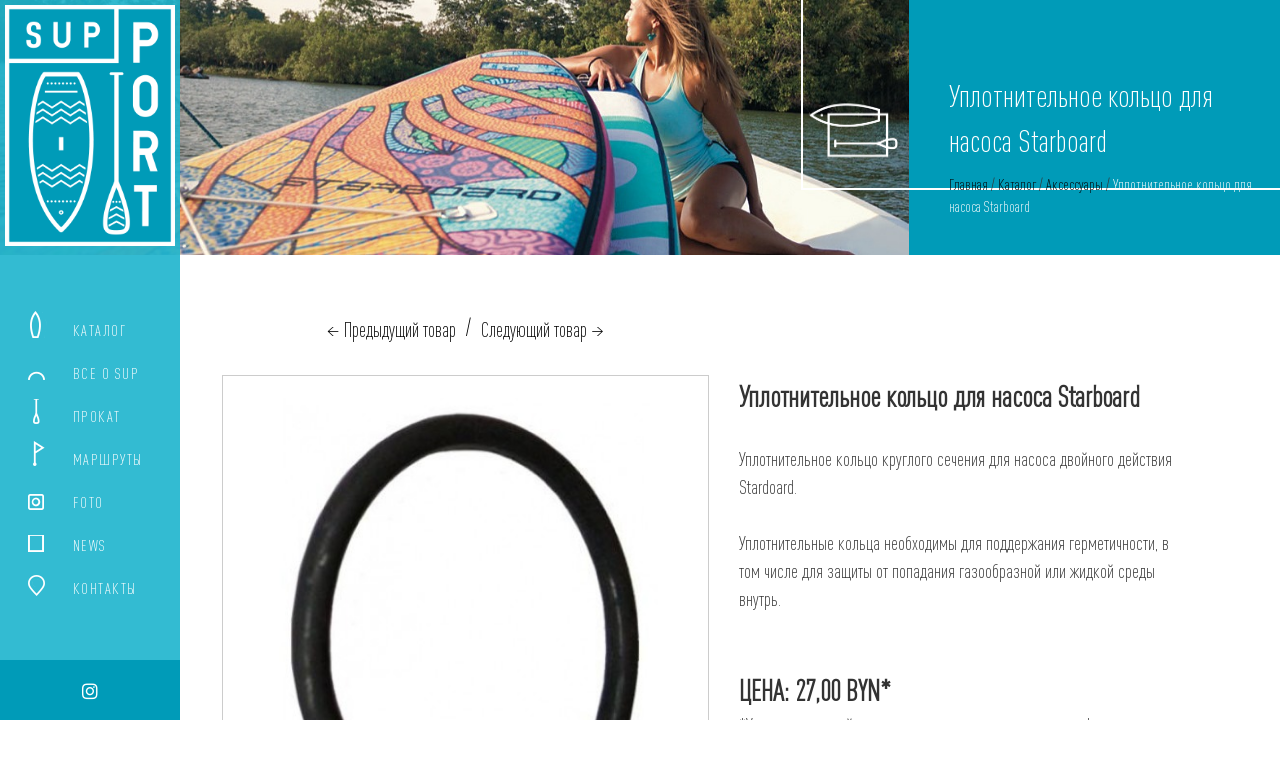

--- FILE ---
content_type: text/html; charset=UTF-8
request_url: https://sup-port.by/catalog/accessories/uplotnitelnoe-kolco/
body_size: 9807
content:
<!DOCTYPE html><html lang="ru-RU"><head> <script type="text/javascript" src="https://w747913.yclients.com/widgetJS" charset="UTF-8"></script> <script>var yWidgetSettings = {
    buttonColor : '#1cafc8',
    buttonPosition : 'bottom right',
    buttonAutoShow : true,
    buttonText : 'Онлайн запись',
    formPosition : 'right'
  };</script>  <script>(function(w,d,s,l,i){w[l]=w[l]||[];w[l].push({'gtm.start':
new Date().getTime(),event:'gtm.js'});var f=d.getElementsByTagName(s)[0],
j=d.createElement(s),dl=l!='dataLayer'?'&l='+l:'';j.async=true;j.src=
'https://www.googletagmanager.com/gtm.js?id='+i+dl;f.parentNode.insertBefore(j,f);
})(window,document,'script','dataLayer','GTM-58FBCW9');</script> <meta charset="UTF-8"><meta name="viewport" content="width=device-width, initial-scale=1.0"><link type="text/css" media="all" href="https://sup-port.by/wp-content/cache/autoptimize/css/autoptimize_22c24b4d37142fe84f4cdf15959e46f8.css" rel="stylesheet" /><title>Уплотнительное кольцо для насоса Starboard | sup-port.by</title><link href="https://sup-port.by/wp-content/themes/sup_port/img/fa.jpg" rel=icon><link rel="manifest" href="/superpwa-manifest.json"><meta name="theme-color" content="#1cafc8"><meta name='robots' content='max-image-preview:large' /><link rel="canonical" href="https://sup-port.by/catalog/accessories/uplotnitelnoe-kolco/" /><meta property="og:locale" content="ru_RU" /><meta property="og:type" content="article" /><meta property="og:title" content="Уплотнительное кольцо для насоса Starboard | sup-port.by" /><meta property="og:description" content="&nbsp; Уплотнительное кольцо круглого сечения для насоса двойного действия Stardoard. &nbsp; Уплотнительные кольца необходимы для поддержания герметичности, в том числе &hellip;" /><meta property="og:url" content="https://sup-port.by/catalog/accessories/uplotnitelnoe-kolco/" /><meta property="og:site_name" content="sup port" /><meta name="twitter:card" content="summary_large_image" /><meta name="twitter:description" content="&nbsp; Уплотнительное кольцо круглого сечения для насоса двойного действия Stardoard. &nbsp; Уплотнительные кольца необходимы для поддержания герметичности, в том числе [&hellip;]" /><meta name="twitter:title" content="Уплотнительное кольцо для насоса Starboard | sup-port.by" /> <script type='application/ld+json' class='yoast-schema-graph yoast-schema-graph--main'>{"@context":"https://schema.org","@graph":[{"@type":"Organization","@id":"https://sup-port.by/#organization","name":"Sup Port","url":"https://sup-port.by/","sameAs":["https://www.instagram.com/sup_port_minsk/"],"logo":{"@type":"ImageObject","@id":"https://sup-port.by/#logo","url":"https://sup-port.by/wp-content/uploads/2018/09/Logo_small.png","width":1422,"height":1713,"caption":"Sup Port"},"image":{"@id":"https://sup-port.by/#logo"}},{"@type":"WebSite","@id":"https://sup-port.by/#website","url":"https://sup-port.by/","name":"sup port","publisher":{"@id":"https://sup-port.by/#organization"},"potentialAction":{"@type":"SearchAction","target":"https://sup-port.by/?s={search_term_string}","query-input":"required name=search_term_string"}},{"@type":"WebPage","@id":"https://sup-port.by/catalog/accessories/uplotnitelnoe-kolco/#webpage","url":"https://sup-port.by/catalog/accessories/uplotnitelnoe-kolco/","inLanguage":"ru-RU","name":"\u0423\u043f\u043b\u043e\u0442\u043d\u0438\u0442\u0435\u043b\u044c\u043d\u043e\u0435 \u043a\u043e\u043b\u044c\u0446\u043e \u0434\u043b\u044f \u043d\u0430\u0441\u043e\u0441\u0430 Starboard | sup-port.by","isPartOf":{"@id":"https://sup-port.by/#website"},"datePublished":"2018-08-02T10:11:56+03:00","dateModified":"2022-04-09T17:07:55+03:00","breadcrumb":{"@id":"https://sup-port.by/catalog/accessories/uplotnitelnoe-kolco/#breadcrumb"}},{"@type":"BreadcrumbList","@id":"https://sup-port.by/catalog/accessories/uplotnitelnoe-kolco/#breadcrumb","itemListElement":[{"@type":"ListItem","position":1,"item":{"@type":"WebPage","@id":"https://sup-port.by/","url":"https://sup-port.by/","name":"\u0413\u043b\u0430\u0432\u043d\u0430\u044f"}},{"@type":"ListItem","position":2,"item":{"@type":"WebPage","@id":"sup-port.by/catalog","url":"sup-port.by/catalog","name":"\u041a\u0430\u0442\u0430\u043b\u043e\u0433"}},{"@type":"ListItem","position":3,"item":{"@type":"WebPage","@id":"https://sup-port.by/catalog/accessories/","url":"https://sup-port.by/catalog/accessories/","name":"\u0410\u043a\u0441\u0435\u0441\u0441\u0443\u0430\u0440\u044b"}},{"@type":"ListItem","position":4,"item":{"@type":"WebPage","@id":"https://sup-port.by/catalog/accessories/uplotnitelnoe-kolco/","url":"https://sup-port.by/catalog/accessories/uplotnitelnoe-kolco/","name":"\u0423\u043f\u043b\u043e\u0442\u043d\u0438\u0442\u0435\u043b\u044c\u043d\u043e\u0435 \u043a\u043e\u043b\u044c\u0446\u043e \u0434\u043b\u044f \u043d\u0430\u0441\u043e\u0441\u0430 Starboard"}}]}]}</script> <link rel='dns-prefetch' href='//www.google.com' /><link rel='dns-prefetch' href='//ajax.googleapis.com' /><link rel='dns-prefetch' href='//use.fontawesome.com' /><link rel="alternate" type="application/rss+xml" title="sup port &raquo; Лента комментариев к &laquo;Уплотнительное кольцо для насоса Starboard&raquo;" href="https://sup-port.by/catalog/accessories/uplotnitelnoe-kolco/feed/" /><link rel='stylesheet' id='f-aws-css' href='https://use.fontawesome.com/releases/v5.2.0/css/all.css?ver=6.5.7' type='text/css' media='all' /> <script type="text/javascript" src="https://ajax.googleapis.com/ajax/libs/jquery/3.3.1/jquery.min.js" id="jquery-js"></script> <script type="text/javascript" id="image_zoooom-init-js-extra">var IZ = {"with_woocommerce":"0","exchange_thumbnails":"1","woo_categories":"0","enable_mobile":"","options":{"lensShape":"square","lensSize":200,"lensBorderSize":1,"lensBorderColour":"#ffffff","borderRadius":0,"cursor":"zoom-in","zoomWindowWidth":400,"zoomWindowHeight":360,"zoomWindowOffsetx":10,"borderSize":1,"borderColour":"#888888","zoomWindowShadow":4,"lensFadeIn":0.5,"lensFadeOut":0.5,"zoomWindowFadeIn":0.5,"zoomWindowFadeOut":0.5,"easingAmount":12,"tint":"true","tintColour":"#ffffff","tintOpacity":0.1},"woo_slider":"0"};</script> <script type="text/javascript" id="afp_script-js-extra">var afp_vars = {"afp_nonce":"81b143c79d","afp_ajax_url":"https:\/\/sup-port.by\/wp-admin\/admin-ajax.php"};</script> <script type="text/javascript" id="gp_scripts-js-extra">var gp_vars = {"gp_nonce":"bd128c4f40","gp_ajax_url":"https:\/\/sup-port.by\/wp-admin\/admin-ajax.php"};</script> <link rel="https://api.w.org/" href="https://sup-port.by/wp-json/" /><link rel="EditURI" type="application/rsd+xml" title="RSD" href="https://sup-port.by/xmlrpc.php?rsd" /><meta name="generator" content="WordPress 6.5.7" /><link rel='shortlink' href='https://sup-port.by/?p=895' /><link rel="alternate" type="application/json+oembed" href="https://sup-port.by/wp-json/oembed/1.0/embed?url=https%3A%2F%2Fsup-port.by%2Fcatalog%2Faccessories%2Fuplotnitelnoe-kolco%2F" /><link rel="alternate" type="text/xml+oembed" href="https://sup-port.by/wp-json/oembed/1.0/embed?url=https%3A%2F%2Fsup-port.by%2Fcatalog%2Faccessories%2Fuplotnitelnoe-kolco%2F&#038;format=xml" />  <script type='text/javascript'>!function(f,b,e,v,n,t,s){if(f.fbq)return;n=f.fbq=function(){n.callMethod?
n.callMethod.apply(n,arguments):n.queue.push(arguments)};if(!f._fbq)f._fbq=n;
n.push=n;n.loaded=!0;n.version='2.0';n.queue=[];t=b.createElement(e);t.async=!0;
t.src=v;s=b.getElementsByTagName(e)[0];s.parentNode.insertBefore(t,s)}(window,
document,'script','https://connect.facebook.net/en_US/fbevents.js');</script>  <script type='text/javascript'>fbq('init', '186592742709625', [], {
    "agent": "wordpress-6.5.7-1.8.0"
});</script><script type='text/javascript'>fbq('track', 'PageView', []);</script>  <noscript> <img height="1" width="1" style="display:none" alt="fbpx"
src="https://www.facebook.com/tr?id=186592742709625&ev=PageView&noscript=1" /> </noscript><meta name="generator" content="Powered by Visual Composer - drag and drop page builder for WordPress."/> <!--[if lte IE 9]><link rel="stylesheet" type="text/css" href="https://sup-port.by/wp-content/plugins/js_composer/assets/css/vc_lte_ie9.min.css" media="screen"><![endif]--><!--[if IE  8]><link rel="stylesheet" type="text/css" href="https://sup-port.by/wp-content/plugins/js_composer/assets/css/vc-ie8.min.css" media="screen"><![endif]--> <noscript><style type="text/css">.wpb_animate_when_almost_visible { opacity: 1; }</style></noscript></head><body> <noscript><iframe src="https://www.googletagmanager.com/ns.html?id=GTM-58FBCW9"
height="0" width="0" style="display:none;visibility:hidden"></iframe></noscript><div id="page-preloader"><div id="banner"> <img src="https://sup-port.by/wp-content/themes/sup_port/img/icon/logo.png" class="img-responsive" alt=""><div class="fill"> <svg version="1.1" xmlns="http://www.w3.org/2000/svg" xmlns:xlink="http://www.w3.org/1999/xlink" x="0px" y="0px" width="300px" height="300px" viewBox="0 0 300 300" enable-background="new 0 0 300 300" xml:space="preserve"> <path fill="#3181a1" id="waveShape" d="M300,300V2.5c0,0-0.6-0.1-1.1-0.1c0,0-25.5-2.3-40.5-2.4c-15,0-40.6,2.4-40.6,2.4
 c-12.3,1.1-30.3,1.8-31.9,1.9c-2-0.1-19.7-0.8-32-1.9c0,0-25.8-2.3-40.8-2.4c-15,0-40.8,2.4-40.8,2.4c-12.3,1.1-30.4,1.8-32,1.9
 c-2-0.1-20-0.8-32.2-1.9c0,0-3.1-0.3-8.1-0.7V300H300z"/> </svg></div></div></div> <noscript> Для полной функциональности этого сайта необходимо включить JavaScript. Вот <a href="https://www.enable-javascript.com/ru/" target="_blank">инструкции</a> , как включить JavaScript в вашем браузере </noscript> <!--[if lte IE 8]><script src="js/oldies.js" charset="utf-8"></script><![endif]--><nav><div class='link-wrapper'><div class='link-container'><div class='lgo'><div class='img-holder'> <a href="/"><img class="lazyload" data-src="https://sup-port.by/wp-content/themes/sup_port/img/icon/logo.png" alt="SUP" class="" /></a></div></div><ul id='icons'><li class='w-lnk'><a href="/catalog"><div class="sprite-1"></div><span>КАТАЛОГ</span></a></li><li class='w-lnk'><a href="/all_sup"><div class="sprite-2"></div><span>ВСЕ О SUP</span></a></li><li class='w-lnk'><a href="/hire"><div class="sprite-3"></div><span>ПРОКАТ</span></a></li><li class='w-lnk'><a href="/marshruty"><div class="sprite-4"></div><span>МАРШРУТЫ</span></a></li><li class='w-lnk'><a href="/photootch"><div class="sprite-5"></div><span>FOTO</span></a></li><li class='w-lnk'><a href="/news"><div class="sprite-6"></div><span>NEWS</span></a></li><li class='w-lnk'><a href="/kontakty"><div class="sprite-7"></div><span>КОНТАКТЫ</span></a></li></ul><div class="social navbar-fixed-bottom"><div id="social"> <a href="https://www.instagram.com/sup_port_minsk/"><i class="fab fa-instagram"></i></a></div></div></div></div></nav><nav class="mobile-menu"><div class="mobile-cont container-fluid"><div class="img-mobole"> <a class="mobile-menu-title" href="/">SUP PORT</a></div> <button type="button" class="navbar-toggle btn-mobile"  data-target="#myNavbar" alt="menu"> <span class="icon-bar"></span> <span class="icon-bar"></span> <span class="icon-bar"></span> </button><div class="collapse navbar-collapse" id="myNavbar"> <img class="mobile-im lazyload" data-src="https://sup-port.by/wp-content/themes/sup_port/img/Logo-mv.svg" alt="SUP" /><ul class="mobile-ul"><li><a href="/catalog">КАТАЛОГ</a></li><li><a href="/all_sup">ВСЕ О SUP</a></li><li><a href="/hire">ПРОКАТ</a></li><li><a href="/marshruty">МАРШРУТЫ</a></li><li><a href="/photootch">FOTO</a></li><li><a href="/news">NEWS</a></li><li><a href="/kontakty">КОНТАКТЫ</a></li></ul></div></div></nav><section class="section-mb"><div class="broadcrm-header container-fluid" ><div class="broads-img" style="background: url(
 https://sup-port.by/wp-content/uploads/2018/03/prod-3.jpg		); background-size: cover;"></div><div class="broads-links"><div class="bordered-nav-div bndimgblog"> <img data-src="https://sup-port.by/wp-content/themes/sup_port/img/icons/catalog.png" class="img-responsive lazyload" alt=""></div><div class="breadcrumb-block bbpd"><p class="ttl">Уплотнительное кольцо для насоса Starboard</p><ol id="breadcrumbs" class="breadcrumb"><span><span><a href="https://sup-port.by/" >Главная</a> / <span><a href="http://sup-port.by/catalog" >Каталог</a> / <span><a href="https://sup-port.by/catalog/accessories/" >Аксессуары</a> / <span class="breadcrumb_last" aria-current="page">Уплотнительное кольцо для насоса Starboard</span></span></span></span></span></ol></div></div><div class="clearfix"></div></div></section><section><div class="catalog-container container-fluid"><div class="col-md-10 col-md-offset-2 colmleft clsingle"><div class="row"><div class="col-sm-6"><div class="next-prev-product-buttons"><div class="product-button"> <a href="https://sup-port.by/catalog/accessories/bokovoj-kil/" rel="next">&#8592; Предыдущий товар</a></div> <span>/</span><div class="product-button"> <a href="https://sup-port.by/catalog/accessories/astro-klapan/" rel="prev">Следующий товар &#8594;</a></div></div></div></div><div class="row"><div class="col-sm-6"><div class="box-prod-dtl"><div id="product-slider1"  class="product-desc-img1"> <a data-mfp-src="https://sup-port.by/wp-content/uploads/2018/08/kolco-500x500.jpg" href="https://sup-port.by/wp-content/uploads/2018/08/kolco-500x500.jpg"> <img class="preview-item1 lazyload" data-src="https://sup-port.by/wp-content/uploads/2018/08/kolco-500x500.jpg" style="max-width:100%;display: block;"> </a></div><div class="left-mb-arr"><img class="lazyload" data-src="https://sup-port.by/wp-content/themes/sup_port/img/left-arrow.png" alt=""></div><div class="right-mb-arr"><img class="lazyload" data-src="https://sup-port.by/wp-content/themes/sup_port/img/right-arrow.png" alt=""></div><div class="preview-img-slider"><div class="preview-slider1"><div class="preview-item1"> <img class="preview-item1 lazyload" data-src="https://sup-port.by/wp-content/uploads/2018/08/kolco-500x500.jpg" /></div></div><div class="left-pr-arr slick-arrow lazyload"><img data-src="https://sup-port.by/wp-content/themes/sup_port/img/left-arrow.png" alt=""></div><div class="right-pr-arr slick-arrow lazyload"><img data-src="https://sup-port.by/wp-content/themes/sup_port/img/right-arrow.png" alt=""></div></div><div class="main-photo"><div class="overlay_zoom"><p class="loading">загрузка....</p></div> <a id="Zoom-1" class="MagicZoom" data-options="variableZoom:true; zoom-mode: magnifier; " 
 href="https://sup-port.by/wp-content/uploads/2018/08/kolco-500x500.jpg"
 > <img data-src="https://sup-port.by/wp-content/uploads/2018/08/kolco-500x500.jpg" class="lazyload" alt=""/> </a></div><div id="gal0"><div id="gal1"> <a 
 data-zoom-id="Zoom-1" data-options="lazyZoom: true;"
 href="https://sup-port.by/wp-content/uploads/2018/08/kolco-500x500.jpg"
 data-image="https://sup-port.by/wp-content/uploads/2018/08/kolco-500x500.jpg" style="min-width: 50px" 
 > <img data-src="https://sup-port.by/wp-content/uploads/2018/08/kolco-500x500.jpg" class="lazyload" /> </a></div><div class="left-pr-arr slick-prev"></div><div class="right-pr-arr slick-next"></div></div></div></div><div class="col-sm-6"><div class="product-page-dtl-block"><h5 class="product-dtl-name">Уплотнительное кольцо для насоса Starboard</h5><div class="product-desc"><p>&nbsp;<br /> Уплотнительное кольцо круглого сечения для насоса двойного действия Stardoard.</strong><br /> &nbsp;<br /> Уплотнительные кольца необходимы для поддержания герметичности, в том числе для защиты от попадания газообразной или жидкой среды внутрь.</p><p>&nbsp;</p><p>&nbsp;</p><p class="product-price">Цена: <span>27,00 BYN*</span></p><p class="product-price-notice">*Указанные на сайте цены приведены как справочная информация и не являются публичной офертой.</p> <br /></div> <button type="button" class="btn hire-btn" data-toggle="modal" data-target="#hireButton" prodtitle="Уплотнительное кольцо для насоса Starboard">ХОЧУ КУПИТЬ</button><hr><div class="product-info"><ul><li><span><i class="fa fa-pencil"></i> Категория: </span>Аксессуары</li></ul></div></div></div></div> <script type="text/javascript">var mzOptions = {};
		    mzOptions = {
		        onZoomReady: function() {
		            console.log('onReady', arguments[0]);
		           
		        },
		        onUpdate: function() {
		            console.log('onUpdated', arguments[0], arguments[1], arguments[2]);
		        },
		        onZoomIn: function() {

		            console.log('onZoomIn', arguments[0]);
 
		        },
		        onZoomOut: function() {
		            console.log('onZoomOut', arguments[0]);
  
		        },
		        onExpandOpen: function() {
		            console.log('onExpandOpen', arguments[0]);
		           
		        },
		        onExpandClose: function() {
		            console.log('onExpandClosed', arguments[0]);
		        },
		    };</script> <div class="product-dtl-tab"><ul class="nav nav-tabs" role="tablist"><li role="presentation" class="active"><a href="#description" aria-controls="description" role="tab" data-toggle="tab">ОПИСАНИЕ</a></li><li role="presentation" class=""><a href="#reviews" aria-controls="reviews" role="tab" data-toggle="tab">КОМЕНТАРИИ (0)</a></li></ul><div class="tab-content"><div role="tabpanel" class="tab-pane active" id="description"><p></p></div><div role="tabpanel" class="tab-pane" id="reviews"><div class="product-dtl-tab white-tab"><div class="tab-content"><div role="tabpanel" class="tab-pane active" id="reviews-blog"><div class="blog-comment"><div class="row"><div class="col-xs-10"></div></div></div><div class="blog-comment-send"> <br><h5 class="comments-heading">Добавить коментарий</h5><div id="respond" class="comment-respond"><h3 id="reply-title" class="comment-reply-title"> <small><a rel="nofollow" id="cancel-comment-reply-link" href="/catalog/accessories/uplotnitelnoe-kolco/#respond" style="display:none;">Отменить ответ</a></small></h3><form action="https://sup-port.by/wp-comments-post.php" method="post" id="commentform" class="comment-form"><p>Заполните все обязательные поля для отправки сообщения. <br>Спасибо!</p><div class="row"><div class="col-md-6"><div class="form-group"><input id="author" class="form-control" placeholder=" Введите имя..." name="author" type="text" value=""  /></div></div><div class="col-md-6"><div class="form-group"><input id="emaill" class="form-control" placeholder="Ваш Email" name="email" type="email" value=""  /></div></div></div><p class="comment-form-cookies-consent"><input id="wp-comment-cookies-consent" name="wp-comment-cookies-consent" type="checkbox" value="yes" /> <label for="wp-comment-cookies-consent">Сохранить моё имя, email и адрес сайта в этом браузере для последующих моих комментариев.</label></p><div class="gglcptch gglcptch_invisible"><div id="gglcptch_recaptcha_167263696" class="gglcptch_recaptcha"></div> <noscript><div style="width: 302px;"><div style="width: 302px; height: 422px; position: relative;"><div style="width: 302px; height: 422px; position: absolute;"> <iframe src="https://www.google.com/recaptcha/api/fallback?k=6LfZ9sEUAAAAAKmdwNMsXZHLj_bWxawUTOY8El7S" frameborder="0" scrolling="no" style="width: 302px; height:422px; border-style: none;"></iframe></div></div><div style="border-style: none; bottom: 12px; left: 25px; margin: 0px; padding: 0px; right: 25px; background: #f9f9f9; border: 1px solid #c1c1c1; border-radius: 3px; height: 60px; width: 300px;"><textarea id="g-recaptcha-response" name="g-recaptcha-response" class="g-recaptcha-response" style="width: 250px !important; height: 40px !important; border: 1px solid #c1c1c1 !important; margin: 10px 25px !important; padding: 0px !important; resize: none !important;"></textarea></div></div> </noscript></div><div class="message"><textarea class="form-control" id="comment" name="comment" rows="3" aria-required="true" placeholder="Введите свое сообщение..."></textarea></div><p class="form-submit"><input name="submit" type="submit" id="submit" class=" btn btn-success btn-deck" value="ДОБАВИТЬ КОММЕНТАРИЙ" /> <input type='hidden' name='comment_post_ID' value='895' id='comment_post_ID' /> <input type='hidden' name='comment_parent' id='comment_parent' value='0' /></p></form></div></div></div></div></div></div></div></div><div class="othe-products-block"><p class="othe-products-title">Другие аксессуары</p><div class="other-product-bar row"><div class="col-md-4 col-sm-6 col-xs-12 cat-pad-lr-50"><div class="shop-two-products-block new-card"><div class="shop-two-products-img"><a
 href="https://sup-port.by/catalog/accessories/lish-9mm/"> <img
 data-src="https://sup-port.by/wp-content/uploads/2018/08/Surf-Leash.jpg"
 class="img-rsp lazyload" style="max-width:100%;display: block;" alt="products"> </a></div><div class="shop-two-products-dtl"><p class="sp-text">АКСЕССУАР</p><h5 class="shop-two-products-name" title="Лиш сечением 9мм для SUP-доски"> <a href="https://sup-port.by/catalog/accessories/lish-9mm/">Лиш сечением 9мм для SUP-доски</a></h5> <span class="pd-span"><p></p></span><div class="prices-catalog"> <span>Цена:</span> <b>91.40</b></div><div class="button-card-box-abs"> <button class="btn btn-deck bd"> <a href="https://sup-port.by/catalog/accessories/lish-9mm/">смотреть &gt;</a> </button></div></div></div></div><div class="col-md-4 col-sm-6 col-xs-12 cat-pad-lr-50"><div class="shop-two-products-block new-card"><div class="shop-two-products-img"><a
 href="https://sup-port.by/catalog/accessories/derzhatel-vesla/"> <img
 data-src="https://sup-port.by/wp-content/uploads/2018/08/IMG_0682.jpg"
 class="img-rsp lazyload" style="max-width:100%;display: block;" alt="products"> </a></div><div class="shop-two-products-dtl"><p class="sp-text">АКСЕССУАР</p><h5 class="shop-two-products-name" title="Держатель весла для SUP"> <a href="https://sup-port.by/catalog/accessories/derzhatel-vesla/">Держатель весла для SUP</a></h5> <span class="pd-span"><p></p></span><div class="prices-catalog"> <span>Цена:</span> <b>36.00</b></div><div class="button-card-box-abs"> <button class="btn btn-deck bd"> <a href="https://sup-port.by/catalog/accessories/derzhatel-vesla/">смотреть &gt;</a> </button></div></div></div></div><div class="col-md-4 col-sm-6 col-xs-12 cat-pad-lr-50"><div class="shop-two-products-block new-card"><div class="shop-two-products-img"><a
 href="https://sup-port.by/catalog/accessories/astro-klapan/"> <img
 data-src="https://sup-port.by/wp-content/uploads/2018/08/22a45a17794207c6e19ce356e7fb9ded.jpg"
 class="img-rsp lazyload" style="max-width:100%;display: block;" alt="products"> </a></div><div class="shop-two-products-dtl"><p class="sp-text">АКСЕССУАР</p><h5 class="shop-two-products-name" title="Астро клапан для SUP-доски"> <a href="https://sup-port.by/catalog/accessories/astro-klapan/">Астро клапан для SUP-доски</a></h5> <span class="pd-span"><p></p></span><div class="prices-catalog"> <span>Цена:</span> <b>42.00</b></div><div class="button-card-box-abs"> <button class="btn btn-deck bd"> <a href="https://sup-port.by/catalog/accessories/astro-klapan/">смотреть &gt;</a> </button></div></div></div></div></div></div></div></div></div></section><footer class="navbar-fixed-bottom nfb" style="z-index: 1;display: -webkit-box; position: relative;"><p class="copyright-f"> Copyright &copy; 2026 SUP PORT</p><div class="col-md-1 empty-cl"></div><ul class="footer-list" style="font-family: 'Dinpro-cond-ligth', sans-serif;
 color: #fff;
 display: -webkit-box;
 list-style-type: none;padding-top: 15px"><li>Беларусь, Минск, Ул. Сенницкая 51</li><span>|</span><li><a class="tel-link" href="tel:+375 29 333 44 55"><a class="tel-link" href="tel:+375 29 644 55 40">+375 29 644 55 40</a></a></li><span>|</span><li>info@sup-port.by</li></ul><div class="social" style="display: none;"><div id="social"> <a href="https://www.instagram.com/sup_port_minsk/"><i class="fab fa-instagram"></i></a></div></div></footer><div id="hireMoreBtn" class="modal fade" role="dialog"><div class="modal-dialog modal-lg"><div class="modal-content"><div class="modal-body"><div class="modal-body-block-left"><h4 class="modal-title">Прейскурант проката для физических лиц</h4><div style="font-size: 22px;" class="hire-calc-ttl"> <span>Прокат САП бордов на</span><div class="calc-hire"><div class="min-calc"><i class="fas fa-minus"></i></div> <span class="num-calc-hire">1</span><div class="max-calc"><i class="fas fa-plus"></i></div></div> <span class="days-now">сутки</span></div><table class="table table-bordered table-first"><tbody><tr><td class="type_train_td"><span id="title"></span></td><td>Стоимость: <b><span id="day_price"></span> <span>BYN</span></b></td></tr></tbody></table><p style="font-size: 22px;">Обучение и катание на САП бордах под руководством интсруктора (2-х часовое занятие):</p><table class="table table-bordered"><tbody><tr><td>Тип занятия:</td><td>Стоимость:</td></tr><tr><td>Индивидуальное</td><td><b><span id="single_price"></span> <span>BYN</span></b></td></tr><tr><td>Парное</td><td><b><span id="double_price"></span> <span>BYN</span></b></td></tr><tr><td>Группа 3-4 человека</td><td><b><span id="person_3_4_price"></span> <span>BYN</span></b></td></tr><tr><td>Группа 5 человек и более<br>(задействованы 2 инструктора)</td><td><b><span id="person5_price"></span> <span>BYN</span></b> с каждого участника</td></tr></tbody></table><p>Занятия под руководством инструктора включает в себя:</p><ul><li>доставку САП-бордов по количеству участников в черте города и их подготовку к спуску на воду<br /> (в том числе к акватории, прилегающей к отелю Марриот),</li><li>инструктаж по технике безопасности на воде,</li><li>обучение,</li><li>катание.</li></ul><p>Каждому клиенту предоставляется:</p><ul><li>САП-борд (выбирается по предварительному согласованию),</li><li>легкое, эргономичное весло,</li><li>страховочный жилет,</li><li>страховочный трос(лиш).</li></ul><p>Специальное условие для держателей клубных карт FalconClub &#8212; скидка 5% на все услуги.</p><p>Найди равновесие, останься на плаву!</p></div><div class="modal-body-block-right"> <button type="button" class="close" data-dismiss="modal">&times;</button> <img class="lazyload"  id="img_hire" data-src="" alt=""> <button class="btn btn-hire-modal" data-toggle="modal" data-target="#hireButton" prodtitle="">ЗАКАЗАТЬ ПРОКАТ</button> <a id="link_to_catalog" href=""><button class="btn btn-hire-modal">ХАРАКТЕРИСТИКИ</button></a></div></div></div></div></div><div id="hireButton" class="modal fade" role="dialog"><div class="modal-dialog hire-md"><div class="modal-content"><div class="modal-header"> <button type="button" class="close" data-dismiss="modal">&times;</button><h4 class="modal-title">Оставьте заявку и мы Вам перезвоним</h4></div><div class="modal-body"><div role="form" class="wpcf7" id="wpcf7-f421-o1" lang="ru-RU" dir="ltr"><div class="screen-reader-response"></div><form action="/catalog/accessories/uplotnitelnoe-kolco/#wpcf7-f421-o1" method="post" class="wpcf7-form" novalidate="novalidate"><div style="display: none;"> <input type="hidden" name="_wpcf7" value="421" /> <input type="hidden" name="_wpcf7_version" value="5.1.4" /> <input type="hidden" name="_wpcf7_locale" value="ru_RU" /> <input type="hidden" name="_wpcf7_unit_tag" value="wpcf7-f421-o1" /> <input type="hidden" name="_wpcf7_container_post" value="0" /></div><div class="form-group"> <span class="wpcf7-form-control-wrap your-name"><input type="text" name="your-name" value="" size="40" class="wpcf7-form-control wpcf7-text wpcf7-validates-as-required form-control" id="name" aria-required="true" aria-invalid="false" placeholder="Ваше имя" /></span></div><div class="form-group"> <span class="wpcf7-form-control-wrap tel-692"><input type="tel" name="tel-692" value="" size="40" class="wpcf7-form-control wpcf7-text wpcf7-tel wpcf7-validates-as-required wpcf7-validates-as-tel form-control" id="phone" aria-required="true" aria-invalid="false" placeholder="Ваш телефон" /></span></div><div class="form-group"> <span class="wpcf7-form-control-wrap your-email"><input type="email" name="your-email" value="" size="40" class="wpcf7-form-control wpcf7-text wpcf7-email wpcf7-validates-as-required wpcf7-validates-as-email form-control" id="email" aria-required="true" aria-invalid="false" placeholder="Ваш e-mail" /></span><br /> <span class="wpcf7-form-control-wrap text-604"><input type="text" name="text-604" value="" size="40" class="wpcf7-form-control wpcf7-text dnone" id="formTitleProd" aria-invalid="false" /></span><br /> <span class="wpcf7-form-control-wrap text-605"><input type="text" name="text-605" value="" size="40" class="wpcf7-form-control wpcf7-text hidden" id="formTitleColDays" aria-invalid="false" /></span></div><div class="fg-btn"> <input type="submit" value="ОТПРАВИТЬ" class="wpcf7-form-control wpcf7-submit btn btn-modal-snd" /></div><div class="wpcf7-response-output wpcf7-display-none"></div></form></div></div></div></div></div><div id="hireButton" class="modal fade" role="dialog"><div class="modal-dialog hire-md"><div class="modal-content"><div class="modal-header"> <button type="button" class="close" data-dismiss="modal">&times;</button><h4 class="modal-title">Оставьте заявку и мы Вам перезвоним</h4></div><div class="modal-body"><div role="form" class="wpcf7" id="wpcf7-f652-o2" lang="ru-RU" dir="ltr"><div class="screen-reader-response"></div><form action="/catalog/accessories/uplotnitelnoe-kolco/#wpcf7-f652-o2" method="post" class="wpcf7-form" novalidate="novalidate"><div style="display: none;"> <input type="hidden" name="_wpcf7" value="652" /> <input type="hidden" name="_wpcf7_version" value="5.1.4" /> <input type="hidden" name="_wpcf7_locale" value="ru_RU" /> <input type="hidden" name="_wpcf7_unit_tag" value="wpcf7-f652-o2" /> <input type="hidden" name="_wpcf7_container_post" value="0" /></div><div class="form-group"> <span class="wpcf7-form-control-wrap your-name"><input type="text" name="your-name" value="" size="40" class="wpcf7-form-control wpcf7-text wpcf7-validates-as-required form-control" id="name" aria-required="true" aria-invalid="false" placeholder="Ваше имя" /></span></div><div class="form-group"> <span class="wpcf7-form-control-wrap tel-692"><input type="tel" name="tel-692" value="" size="40" class="wpcf7-form-control wpcf7-text wpcf7-tel wpcf7-validates-as-required wpcf7-validates-as-tel form-control" id="phone" aria-required="true" aria-invalid="false" placeholder="Ваш телефон" /></span></div><div class="form-group"> <span class="wpcf7-form-control-wrap your-email"><input type="email" name="your-email" value="" size="40" class="wpcf7-form-control wpcf7-text wpcf7-email wpcf7-validates-as-required wpcf7-validates-as-email form-control" id="email" aria-required="true" aria-invalid="false" placeholder="Ваш e-mail" /></span><br /> <span class="wpcf7-form-control-wrap text-604"><input type="text" name="text-604" value="" size="40" class="wpcf7-form-control wpcf7-text dnone" id="formTitleProd" aria-invalid="false" /></span></div><div class="fg-btn"> <input type="submit" value="ОТПРАВИТЬ" class="wpcf7-form-control wpcf7-submit btn btn-modal-snd" /></div><div class="wpcf7-response-output wpcf7-display-none"></div></form></div></div></div></div></div>  <script>document.addEventListener(
    'wpcf7submit',
    function (event) {
  fbq('track', 'Lead', {
    "fb_integration_tracking": "contact-form-7"
});
},
    false
  );</script>  
 <script>document.addEventListener(
    'wpcf7submit',
    function (event) {
  fbq('track', 'Lead', {
    "fb_integration_tracking": "contact-form-7"
});
},
    false
  );</script>  <script type="text/javascript" id="nv-validation-js-extra">var cfjv_obj = {"comment_comment_msg":"\u041f\u043e\u0436\u0430\u043b\u0443\u0439\u0441\u0442\u0430, \u0432\u0432\u0435\u0434\u0438\u0442\u0435 \u043a\u043e\u043c\u043c\u0435\u043d\u0442\u0430\u0440\u0438\u0439","comment_name_msg":"\u041f\u043e\u0436\u0430\u043b\u0443\u0439\u0441\u0442\u0430, \u0432\u0432\u0435\u0434\u0438\u0442\u0435 \u0438\u043c\u044f","comment_email_msg":"\u041f\u043e\u0436\u0430\u043b\u0443\u0439\u0441\u0442\u0430, \u0432\u0432\u0435\u0434\u0438\u0442\u0435 email"};</script> <script type="text/javascript" id="contact-form-7-js-extra">var wpcf7 = {"apiSettings":{"root":"https:\/\/sup-port.by\/wp-json\/contact-form-7\/v1","namespace":"contact-form-7\/v1"}};</script> <script type="text/javascript" id="superpwa-register-sw-js-extra">var superpwa_sw = {"url":"\/superpwa-sw.js?1767433820","disable_addtohome":"0","enableOnDesktop":"","offline_message":"1","offline_message_txt":"You are currently offline."};</script> <script type="text/javascript" id="wpc-ajax-js-extra">var wpcAjax = {"wpc_nonce":"97a442cdb9","wpc_url":"https:\/\/sup-port.by\/wp-admin\/admin-ajax.php?lang=ru"};</script> <script type="text/javascript" data-cfasync="false" async="async" defer="defer" src="https://www.google.com/recaptcha/api.js?render=explicit&amp;ver=1.53" id="gglcptch_api-js"></script> <script type="text/javascript" id="gglcptch_script-js-extra">var gglcptch = {"options":{"version":"invisible","sitekey":"6LfZ9sEUAAAAAKmdwNMsXZHLj_bWxawUTOY8El7S","theme":"red","error":"<strong>\u0412\u043d\u0438\u043c\u0430\u043d\u0438\u0435<\/strong>:&nbsp;\u0412 \u0442\u0435\u043a\u0443\u0449\u0435\u0439 \u0444\u043e\u0440\u043c\u0435 \u043d\u0430\u0439\u0434\u0435\u043d\u043e \u0431\u043e\u043b\u0435\u0435 \u043e\u0434\u043d\u043e\u0433\u043e \u0431\u043b\u043e\u043a\u0430 reCAPTCHA. \u041f\u043e\u0436\u0430\u043b\u0443\u0439\u0441\u0442\u0430, \u0443\u0434\u0430\u043b\u0438\u0442\u0435 \u0432\u0441\u0435 \u043b\u0438\u0448\u043d\u0438\u0435 \u0431\u043b\u043e\u043a\u0438 reCAPTCHA \u0434\u043b\u044f \u0434\u0430\u043b\u044c\u043d\u0435\u0439\u0448\u0435\u0439 \u043a\u043e\u0440\u0440\u0435\u043a\u0442\u043d\u043e\u0439 \u0440\u0430\u0431\u043e\u0442\u044b.","disable":0},"vars":{"visibility":false}};</script> <script type="text/javascript" id="slb_context">if ( !!window.jQuery ) {(function($){$(document).ready(function(){if ( !!window.SLB ) { {$.extend(SLB, {"context":["public","user_guest"]});} }})})(jQuery);}</script> <script type="text/javascript" defer src="https://sup-port.by/wp-content/cache/autoptimize/js/autoptimize_a83801488bafedc5eaf423c46015d2a2.js"></script></body></html><!-- WP Fastest Cache file was created in 0.23522710800171 seconds, on 03-01-26 12:50:20 -->

--- FILE ---
content_type: text/html; charset=utf-8
request_url: https://www.google.com/recaptcha/api2/anchor?ar=1&k=6LfZ9sEUAAAAAKmdwNMsXZHLj_bWxawUTOY8El7S&co=aHR0cHM6Ly9zdXAtcG9ydC5ieTo0NDM.&hl=en&v=9TiwnJFHeuIw_s0wSd3fiKfN&size=invisible&anchor-ms=20000&execute-ms=30000&cb=d0d3ldtzv1yz
body_size: 49954
content:
<!DOCTYPE HTML><html dir="ltr" lang="en"><head><meta http-equiv="Content-Type" content="text/html; charset=UTF-8">
<meta http-equiv="X-UA-Compatible" content="IE=edge">
<title>reCAPTCHA</title>
<style type="text/css">
/* cyrillic-ext */
@font-face {
  font-family: 'Roboto';
  font-style: normal;
  font-weight: 400;
  font-stretch: 100%;
  src: url(//fonts.gstatic.com/s/roboto/v48/KFO7CnqEu92Fr1ME7kSn66aGLdTylUAMa3GUBHMdazTgWw.woff2) format('woff2');
  unicode-range: U+0460-052F, U+1C80-1C8A, U+20B4, U+2DE0-2DFF, U+A640-A69F, U+FE2E-FE2F;
}
/* cyrillic */
@font-face {
  font-family: 'Roboto';
  font-style: normal;
  font-weight: 400;
  font-stretch: 100%;
  src: url(//fonts.gstatic.com/s/roboto/v48/KFO7CnqEu92Fr1ME7kSn66aGLdTylUAMa3iUBHMdazTgWw.woff2) format('woff2');
  unicode-range: U+0301, U+0400-045F, U+0490-0491, U+04B0-04B1, U+2116;
}
/* greek-ext */
@font-face {
  font-family: 'Roboto';
  font-style: normal;
  font-weight: 400;
  font-stretch: 100%;
  src: url(//fonts.gstatic.com/s/roboto/v48/KFO7CnqEu92Fr1ME7kSn66aGLdTylUAMa3CUBHMdazTgWw.woff2) format('woff2');
  unicode-range: U+1F00-1FFF;
}
/* greek */
@font-face {
  font-family: 'Roboto';
  font-style: normal;
  font-weight: 400;
  font-stretch: 100%;
  src: url(//fonts.gstatic.com/s/roboto/v48/KFO7CnqEu92Fr1ME7kSn66aGLdTylUAMa3-UBHMdazTgWw.woff2) format('woff2');
  unicode-range: U+0370-0377, U+037A-037F, U+0384-038A, U+038C, U+038E-03A1, U+03A3-03FF;
}
/* math */
@font-face {
  font-family: 'Roboto';
  font-style: normal;
  font-weight: 400;
  font-stretch: 100%;
  src: url(//fonts.gstatic.com/s/roboto/v48/KFO7CnqEu92Fr1ME7kSn66aGLdTylUAMawCUBHMdazTgWw.woff2) format('woff2');
  unicode-range: U+0302-0303, U+0305, U+0307-0308, U+0310, U+0312, U+0315, U+031A, U+0326-0327, U+032C, U+032F-0330, U+0332-0333, U+0338, U+033A, U+0346, U+034D, U+0391-03A1, U+03A3-03A9, U+03B1-03C9, U+03D1, U+03D5-03D6, U+03F0-03F1, U+03F4-03F5, U+2016-2017, U+2034-2038, U+203C, U+2040, U+2043, U+2047, U+2050, U+2057, U+205F, U+2070-2071, U+2074-208E, U+2090-209C, U+20D0-20DC, U+20E1, U+20E5-20EF, U+2100-2112, U+2114-2115, U+2117-2121, U+2123-214F, U+2190, U+2192, U+2194-21AE, U+21B0-21E5, U+21F1-21F2, U+21F4-2211, U+2213-2214, U+2216-22FF, U+2308-230B, U+2310, U+2319, U+231C-2321, U+2336-237A, U+237C, U+2395, U+239B-23B7, U+23D0, U+23DC-23E1, U+2474-2475, U+25AF, U+25B3, U+25B7, U+25BD, U+25C1, U+25CA, U+25CC, U+25FB, U+266D-266F, U+27C0-27FF, U+2900-2AFF, U+2B0E-2B11, U+2B30-2B4C, U+2BFE, U+3030, U+FF5B, U+FF5D, U+1D400-1D7FF, U+1EE00-1EEFF;
}
/* symbols */
@font-face {
  font-family: 'Roboto';
  font-style: normal;
  font-weight: 400;
  font-stretch: 100%;
  src: url(//fonts.gstatic.com/s/roboto/v48/KFO7CnqEu92Fr1ME7kSn66aGLdTylUAMaxKUBHMdazTgWw.woff2) format('woff2');
  unicode-range: U+0001-000C, U+000E-001F, U+007F-009F, U+20DD-20E0, U+20E2-20E4, U+2150-218F, U+2190, U+2192, U+2194-2199, U+21AF, U+21E6-21F0, U+21F3, U+2218-2219, U+2299, U+22C4-22C6, U+2300-243F, U+2440-244A, U+2460-24FF, U+25A0-27BF, U+2800-28FF, U+2921-2922, U+2981, U+29BF, U+29EB, U+2B00-2BFF, U+4DC0-4DFF, U+FFF9-FFFB, U+10140-1018E, U+10190-1019C, U+101A0, U+101D0-101FD, U+102E0-102FB, U+10E60-10E7E, U+1D2C0-1D2D3, U+1D2E0-1D37F, U+1F000-1F0FF, U+1F100-1F1AD, U+1F1E6-1F1FF, U+1F30D-1F30F, U+1F315, U+1F31C, U+1F31E, U+1F320-1F32C, U+1F336, U+1F378, U+1F37D, U+1F382, U+1F393-1F39F, U+1F3A7-1F3A8, U+1F3AC-1F3AF, U+1F3C2, U+1F3C4-1F3C6, U+1F3CA-1F3CE, U+1F3D4-1F3E0, U+1F3ED, U+1F3F1-1F3F3, U+1F3F5-1F3F7, U+1F408, U+1F415, U+1F41F, U+1F426, U+1F43F, U+1F441-1F442, U+1F444, U+1F446-1F449, U+1F44C-1F44E, U+1F453, U+1F46A, U+1F47D, U+1F4A3, U+1F4B0, U+1F4B3, U+1F4B9, U+1F4BB, U+1F4BF, U+1F4C8-1F4CB, U+1F4D6, U+1F4DA, U+1F4DF, U+1F4E3-1F4E6, U+1F4EA-1F4ED, U+1F4F7, U+1F4F9-1F4FB, U+1F4FD-1F4FE, U+1F503, U+1F507-1F50B, U+1F50D, U+1F512-1F513, U+1F53E-1F54A, U+1F54F-1F5FA, U+1F610, U+1F650-1F67F, U+1F687, U+1F68D, U+1F691, U+1F694, U+1F698, U+1F6AD, U+1F6B2, U+1F6B9-1F6BA, U+1F6BC, U+1F6C6-1F6CF, U+1F6D3-1F6D7, U+1F6E0-1F6EA, U+1F6F0-1F6F3, U+1F6F7-1F6FC, U+1F700-1F7FF, U+1F800-1F80B, U+1F810-1F847, U+1F850-1F859, U+1F860-1F887, U+1F890-1F8AD, U+1F8B0-1F8BB, U+1F8C0-1F8C1, U+1F900-1F90B, U+1F93B, U+1F946, U+1F984, U+1F996, U+1F9E9, U+1FA00-1FA6F, U+1FA70-1FA7C, U+1FA80-1FA89, U+1FA8F-1FAC6, U+1FACE-1FADC, U+1FADF-1FAE9, U+1FAF0-1FAF8, U+1FB00-1FBFF;
}
/* vietnamese */
@font-face {
  font-family: 'Roboto';
  font-style: normal;
  font-weight: 400;
  font-stretch: 100%;
  src: url(//fonts.gstatic.com/s/roboto/v48/KFO7CnqEu92Fr1ME7kSn66aGLdTylUAMa3OUBHMdazTgWw.woff2) format('woff2');
  unicode-range: U+0102-0103, U+0110-0111, U+0128-0129, U+0168-0169, U+01A0-01A1, U+01AF-01B0, U+0300-0301, U+0303-0304, U+0308-0309, U+0323, U+0329, U+1EA0-1EF9, U+20AB;
}
/* latin-ext */
@font-face {
  font-family: 'Roboto';
  font-style: normal;
  font-weight: 400;
  font-stretch: 100%;
  src: url(//fonts.gstatic.com/s/roboto/v48/KFO7CnqEu92Fr1ME7kSn66aGLdTylUAMa3KUBHMdazTgWw.woff2) format('woff2');
  unicode-range: U+0100-02BA, U+02BD-02C5, U+02C7-02CC, U+02CE-02D7, U+02DD-02FF, U+0304, U+0308, U+0329, U+1D00-1DBF, U+1E00-1E9F, U+1EF2-1EFF, U+2020, U+20A0-20AB, U+20AD-20C0, U+2113, U+2C60-2C7F, U+A720-A7FF;
}
/* latin */
@font-face {
  font-family: 'Roboto';
  font-style: normal;
  font-weight: 400;
  font-stretch: 100%;
  src: url(//fonts.gstatic.com/s/roboto/v48/KFO7CnqEu92Fr1ME7kSn66aGLdTylUAMa3yUBHMdazQ.woff2) format('woff2');
  unicode-range: U+0000-00FF, U+0131, U+0152-0153, U+02BB-02BC, U+02C6, U+02DA, U+02DC, U+0304, U+0308, U+0329, U+2000-206F, U+20AC, U+2122, U+2191, U+2193, U+2212, U+2215, U+FEFF, U+FFFD;
}
/* cyrillic-ext */
@font-face {
  font-family: 'Roboto';
  font-style: normal;
  font-weight: 500;
  font-stretch: 100%;
  src: url(//fonts.gstatic.com/s/roboto/v48/KFO7CnqEu92Fr1ME7kSn66aGLdTylUAMa3GUBHMdazTgWw.woff2) format('woff2');
  unicode-range: U+0460-052F, U+1C80-1C8A, U+20B4, U+2DE0-2DFF, U+A640-A69F, U+FE2E-FE2F;
}
/* cyrillic */
@font-face {
  font-family: 'Roboto';
  font-style: normal;
  font-weight: 500;
  font-stretch: 100%;
  src: url(//fonts.gstatic.com/s/roboto/v48/KFO7CnqEu92Fr1ME7kSn66aGLdTylUAMa3iUBHMdazTgWw.woff2) format('woff2');
  unicode-range: U+0301, U+0400-045F, U+0490-0491, U+04B0-04B1, U+2116;
}
/* greek-ext */
@font-face {
  font-family: 'Roboto';
  font-style: normal;
  font-weight: 500;
  font-stretch: 100%;
  src: url(//fonts.gstatic.com/s/roboto/v48/KFO7CnqEu92Fr1ME7kSn66aGLdTylUAMa3CUBHMdazTgWw.woff2) format('woff2');
  unicode-range: U+1F00-1FFF;
}
/* greek */
@font-face {
  font-family: 'Roboto';
  font-style: normal;
  font-weight: 500;
  font-stretch: 100%;
  src: url(//fonts.gstatic.com/s/roboto/v48/KFO7CnqEu92Fr1ME7kSn66aGLdTylUAMa3-UBHMdazTgWw.woff2) format('woff2');
  unicode-range: U+0370-0377, U+037A-037F, U+0384-038A, U+038C, U+038E-03A1, U+03A3-03FF;
}
/* math */
@font-face {
  font-family: 'Roboto';
  font-style: normal;
  font-weight: 500;
  font-stretch: 100%;
  src: url(//fonts.gstatic.com/s/roboto/v48/KFO7CnqEu92Fr1ME7kSn66aGLdTylUAMawCUBHMdazTgWw.woff2) format('woff2');
  unicode-range: U+0302-0303, U+0305, U+0307-0308, U+0310, U+0312, U+0315, U+031A, U+0326-0327, U+032C, U+032F-0330, U+0332-0333, U+0338, U+033A, U+0346, U+034D, U+0391-03A1, U+03A3-03A9, U+03B1-03C9, U+03D1, U+03D5-03D6, U+03F0-03F1, U+03F4-03F5, U+2016-2017, U+2034-2038, U+203C, U+2040, U+2043, U+2047, U+2050, U+2057, U+205F, U+2070-2071, U+2074-208E, U+2090-209C, U+20D0-20DC, U+20E1, U+20E5-20EF, U+2100-2112, U+2114-2115, U+2117-2121, U+2123-214F, U+2190, U+2192, U+2194-21AE, U+21B0-21E5, U+21F1-21F2, U+21F4-2211, U+2213-2214, U+2216-22FF, U+2308-230B, U+2310, U+2319, U+231C-2321, U+2336-237A, U+237C, U+2395, U+239B-23B7, U+23D0, U+23DC-23E1, U+2474-2475, U+25AF, U+25B3, U+25B7, U+25BD, U+25C1, U+25CA, U+25CC, U+25FB, U+266D-266F, U+27C0-27FF, U+2900-2AFF, U+2B0E-2B11, U+2B30-2B4C, U+2BFE, U+3030, U+FF5B, U+FF5D, U+1D400-1D7FF, U+1EE00-1EEFF;
}
/* symbols */
@font-face {
  font-family: 'Roboto';
  font-style: normal;
  font-weight: 500;
  font-stretch: 100%;
  src: url(//fonts.gstatic.com/s/roboto/v48/KFO7CnqEu92Fr1ME7kSn66aGLdTylUAMaxKUBHMdazTgWw.woff2) format('woff2');
  unicode-range: U+0001-000C, U+000E-001F, U+007F-009F, U+20DD-20E0, U+20E2-20E4, U+2150-218F, U+2190, U+2192, U+2194-2199, U+21AF, U+21E6-21F0, U+21F3, U+2218-2219, U+2299, U+22C4-22C6, U+2300-243F, U+2440-244A, U+2460-24FF, U+25A0-27BF, U+2800-28FF, U+2921-2922, U+2981, U+29BF, U+29EB, U+2B00-2BFF, U+4DC0-4DFF, U+FFF9-FFFB, U+10140-1018E, U+10190-1019C, U+101A0, U+101D0-101FD, U+102E0-102FB, U+10E60-10E7E, U+1D2C0-1D2D3, U+1D2E0-1D37F, U+1F000-1F0FF, U+1F100-1F1AD, U+1F1E6-1F1FF, U+1F30D-1F30F, U+1F315, U+1F31C, U+1F31E, U+1F320-1F32C, U+1F336, U+1F378, U+1F37D, U+1F382, U+1F393-1F39F, U+1F3A7-1F3A8, U+1F3AC-1F3AF, U+1F3C2, U+1F3C4-1F3C6, U+1F3CA-1F3CE, U+1F3D4-1F3E0, U+1F3ED, U+1F3F1-1F3F3, U+1F3F5-1F3F7, U+1F408, U+1F415, U+1F41F, U+1F426, U+1F43F, U+1F441-1F442, U+1F444, U+1F446-1F449, U+1F44C-1F44E, U+1F453, U+1F46A, U+1F47D, U+1F4A3, U+1F4B0, U+1F4B3, U+1F4B9, U+1F4BB, U+1F4BF, U+1F4C8-1F4CB, U+1F4D6, U+1F4DA, U+1F4DF, U+1F4E3-1F4E6, U+1F4EA-1F4ED, U+1F4F7, U+1F4F9-1F4FB, U+1F4FD-1F4FE, U+1F503, U+1F507-1F50B, U+1F50D, U+1F512-1F513, U+1F53E-1F54A, U+1F54F-1F5FA, U+1F610, U+1F650-1F67F, U+1F687, U+1F68D, U+1F691, U+1F694, U+1F698, U+1F6AD, U+1F6B2, U+1F6B9-1F6BA, U+1F6BC, U+1F6C6-1F6CF, U+1F6D3-1F6D7, U+1F6E0-1F6EA, U+1F6F0-1F6F3, U+1F6F7-1F6FC, U+1F700-1F7FF, U+1F800-1F80B, U+1F810-1F847, U+1F850-1F859, U+1F860-1F887, U+1F890-1F8AD, U+1F8B0-1F8BB, U+1F8C0-1F8C1, U+1F900-1F90B, U+1F93B, U+1F946, U+1F984, U+1F996, U+1F9E9, U+1FA00-1FA6F, U+1FA70-1FA7C, U+1FA80-1FA89, U+1FA8F-1FAC6, U+1FACE-1FADC, U+1FADF-1FAE9, U+1FAF0-1FAF8, U+1FB00-1FBFF;
}
/* vietnamese */
@font-face {
  font-family: 'Roboto';
  font-style: normal;
  font-weight: 500;
  font-stretch: 100%;
  src: url(//fonts.gstatic.com/s/roboto/v48/KFO7CnqEu92Fr1ME7kSn66aGLdTylUAMa3OUBHMdazTgWw.woff2) format('woff2');
  unicode-range: U+0102-0103, U+0110-0111, U+0128-0129, U+0168-0169, U+01A0-01A1, U+01AF-01B0, U+0300-0301, U+0303-0304, U+0308-0309, U+0323, U+0329, U+1EA0-1EF9, U+20AB;
}
/* latin-ext */
@font-face {
  font-family: 'Roboto';
  font-style: normal;
  font-weight: 500;
  font-stretch: 100%;
  src: url(//fonts.gstatic.com/s/roboto/v48/KFO7CnqEu92Fr1ME7kSn66aGLdTylUAMa3KUBHMdazTgWw.woff2) format('woff2');
  unicode-range: U+0100-02BA, U+02BD-02C5, U+02C7-02CC, U+02CE-02D7, U+02DD-02FF, U+0304, U+0308, U+0329, U+1D00-1DBF, U+1E00-1E9F, U+1EF2-1EFF, U+2020, U+20A0-20AB, U+20AD-20C0, U+2113, U+2C60-2C7F, U+A720-A7FF;
}
/* latin */
@font-face {
  font-family: 'Roboto';
  font-style: normal;
  font-weight: 500;
  font-stretch: 100%;
  src: url(//fonts.gstatic.com/s/roboto/v48/KFO7CnqEu92Fr1ME7kSn66aGLdTylUAMa3yUBHMdazQ.woff2) format('woff2');
  unicode-range: U+0000-00FF, U+0131, U+0152-0153, U+02BB-02BC, U+02C6, U+02DA, U+02DC, U+0304, U+0308, U+0329, U+2000-206F, U+20AC, U+2122, U+2191, U+2193, U+2212, U+2215, U+FEFF, U+FFFD;
}
/* cyrillic-ext */
@font-face {
  font-family: 'Roboto';
  font-style: normal;
  font-weight: 900;
  font-stretch: 100%;
  src: url(//fonts.gstatic.com/s/roboto/v48/KFO7CnqEu92Fr1ME7kSn66aGLdTylUAMa3GUBHMdazTgWw.woff2) format('woff2');
  unicode-range: U+0460-052F, U+1C80-1C8A, U+20B4, U+2DE0-2DFF, U+A640-A69F, U+FE2E-FE2F;
}
/* cyrillic */
@font-face {
  font-family: 'Roboto';
  font-style: normal;
  font-weight: 900;
  font-stretch: 100%;
  src: url(//fonts.gstatic.com/s/roboto/v48/KFO7CnqEu92Fr1ME7kSn66aGLdTylUAMa3iUBHMdazTgWw.woff2) format('woff2');
  unicode-range: U+0301, U+0400-045F, U+0490-0491, U+04B0-04B1, U+2116;
}
/* greek-ext */
@font-face {
  font-family: 'Roboto';
  font-style: normal;
  font-weight: 900;
  font-stretch: 100%;
  src: url(//fonts.gstatic.com/s/roboto/v48/KFO7CnqEu92Fr1ME7kSn66aGLdTylUAMa3CUBHMdazTgWw.woff2) format('woff2');
  unicode-range: U+1F00-1FFF;
}
/* greek */
@font-face {
  font-family: 'Roboto';
  font-style: normal;
  font-weight: 900;
  font-stretch: 100%;
  src: url(//fonts.gstatic.com/s/roboto/v48/KFO7CnqEu92Fr1ME7kSn66aGLdTylUAMa3-UBHMdazTgWw.woff2) format('woff2');
  unicode-range: U+0370-0377, U+037A-037F, U+0384-038A, U+038C, U+038E-03A1, U+03A3-03FF;
}
/* math */
@font-face {
  font-family: 'Roboto';
  font-style: normal;
  font-weight: 900;
  font-stretch: 100%;
  src: url(//fonts.gstatic.com/s/roboto/v48/KFO7CnqEu92Fr1ME7kSn66aGLdTylUAMawCUBHMdazTgWw.woff2) format('woff2');
  unicode-range: U+0302-0303, U+0305, U+0307-0308, U+0310, U+0312, U+0315, U+031A, U+0326-0327, U+032C, U+032F-0330, U+0332-0333, U+0338, U+033A, U+0346, U+034D, U+0391-03A1, U+03A3-03A9, U+03B1-03C9, U+03D1, U+03D5-03D6, U+03F0-03F1, U+03F4-03F5, U+2016-2017, U+2034-2038, U+203C, U+2040, U+2043, U+2047, U+2050, U+2057, U+205F, U+2070-2071, U+2074-208E, U+2090-209C, U+20D0-20DC, U+20E1, U+20E5-20EF, U+2100-2112, U+2114-2115, U+2117-2121, U+2123-214F, U+2190, U+2192, U+2194-21AE, U+21B0-21E5, U+21F1-21F2, U+21F4-2211, U+2213-2214, U+2216-22FF, U+2308-230B, U+2310, U+2319, U+231C-2321, U+2336-237A, U+237C, U+2395, U+239B-23B7, U+23D0, U+23DC-23E1, U+2474-2475, U+25AF, U+25B3, U+25B7, U+25BD, U+25C1, U+25CA, U+25CC, U+25FB, U+266D-266F, U+27C0-27FF, U+2900-2AFF, U+2B0E-2B11, U+2B30-2B4C, U+2BFE, U+3030, U+FF5B, U+FF5D, U+1D400-1D7FF, U+1EE00-1EEFF;
}
/* symbols */
@font-face {
  font-family: 'Roboto';
  font-style: normal;
  font-weight: 900;
  font-stretch: 100%;
  src: url(//fonts.gstatic.com/s/roboto/v48/KFO7CnqEu92Fr1ME7kSn66aGLdTylUAMaxKUBHMdazTgWw.woff2) format('woff2');
  unicode-range: U+0001-000C, U+000E-001F, U+007F-009F, U+20DD-20E0, U+20E2-20E4, U+2150-218F, U+2190, U+2192, U+2194-2199, U+21AF, U+21E6-21F0, U+21F3, U+2218-2219, U+2299, U+22C4-22C6, U+2300-243F, U+2440-244A, U+2460-24FF, U+25A0-27BF, U+2800-28FF, U+2921-2922, U+2981, U+29BF, U+29EB, U+2B00-2BFF, U+4DC0-4DFF, U+FFF9-FFFB, U+10140-1018E, U+10190-1019C, U+101A0, U+101D0-101FD, U+102E0-102FB, U+10E60-10E7E, U+1D2C0-1D2D3, U+1D2E0-1D37F, U+1F000-1F0FF, U+1F100-1F1AD, U+1F1E6-1F1FF, U+1F30D-1F30F, U+1F315, U+1F31C, U+1F31E, U+1F320-1F32C, U+1F336, U+1F378, U+1F37D, U+1F382, U+1F393-1F39F, U+1F3A7-1F3A8, U+1F3AC-1F3AF, U+1F3C2, U+1F3C4-1F3C6, U+1F3CA-1F3CE, U+1F3D4-1F3E0, U+1F3ED, U+1F3F1-1F3F3, U+1F3F5-1F3F7, U+1F408, U+1F415, U+1F41F, U+1F426, U+1F43F, U+1F441-1F442, U+1F444, U+1F446-1F449, U+1F44C-1F44E, U+1F453, U+1F46A, U+1F47D, U+1F4A3, U+1F4B0, U+1F4B3, U+1F4B9, U+1F4BB, U+1F4BF, U+1F4C8-1F4CB, U+1F4D6, U+1F4DA, U+1F4DF, U+1F4E3-1F4E6, U+1F4EA-1F4ED, U+1F4F7, U+1F4F9-1F4FB, U+1F4FD-1F4FE, U+1F503, U+1F507-1F50B, U+1F50D, U+1F512-1F513, U+1F53E-1F54A, U+1F54F-1F5FA, U+1F610, U+1F650-1F67F, U+1F687, U+1F68D, U+1F691, U+1F694, U+1F698, U+1F6AD, U+1F6B2, U+1F6B9-1F6BA, U+1F6BC, U+1F6C6-1F6CF, U+1F6D3-1F6D7, U+1F6E0-1F6EA, U+1F6F0-1F6F3, U+1F6F7-1F6FC, U+1F700-1F7FF, U+1F800-1F80B, U+1F810-1F847, U+1F850-1F859, U+1F860-1F887, U+1F890-1F8AD, U+1F8B0-1F8BB, U+1F8C0-1F8C1, U+1F900-1F90B, U+1F93B, U+1F946, U+1F984, U+1F996, U+1F9E9, U+1FA00-1FA6F, U+1FA70-1FA7C, U+1FA80-1FA89, U+1FA8F-1FAC6, U+1FACE-1FADC, U+1FADF-1FAE9, U+1FAF0-1FAF8, U+1FB00-1FBFF;
}
/* vietnamese */
@font-face {
  font-family: 'Roboto';
  font-style: normal;
  font-weight: 900;
  font-stretch: 100%;
  src: url(//fonts.gstatic.com/s/roboto/v48/KFO7CnqEu92Fr1ME7kSn66aGLdTylUAMa3OUBHMdazTgWw.woff2) format('woff2');
  unicode-range: U+0102-0103, U+0110-0111, U+0128-0129, U+0168-0169, U+01A0-01A1, U+01AF-01B0, U+0300-0301, U+0303-0304, U+0308-0309, U+0323, U+0329, U+1EA0-1EF9, U+20AB;
}
/* latin-ext */
@font-face {
  font-family: 'Roboto';
  font-style: normal;
  font-weight: 900;
  font-stretch: 100%;
  src: url(//fonts.gstatic.com/s/roboto/v48/KFO7CnqEu92Fr1ME7kSn66aGLdTylUAMa3KUBHMdazTgWw.woff2) format('woff2');
  unicode-range: U+0100-02BA, U+02BD-02C5, U+02C7-02CC, U+02CE-02D7, U+02DD-02FF, U+0304, U+0308, U+0329, U+1D00-1DBF, U+1E00-1E9F, U+1EF2-1EFF, U+2020, U+20A0-20AB, U+20AD-20C0, U+2113, U+2C60-2C7F, U+A720-A7FF;
}
/* latin */
@font-face {
  font-family: 'Roboto';
  font-style: normal;
  font-weight: 900;
  font-stretch: 100%;
  src: url(//fonts.gstatic.com/s/roboto/v48/KFO7CnqEu92Fr1ME7kSn66aGLdTylUAMa3yUBHMdazQ.woff2) format('woff2');
  unicode-range: U+0000-00FF, U+0131, U+0152-0153, U+02BB-02BC, U+02C6, U+02DA, U+02DC, U+0304, U+0308, U+0329, U+2000-206F, U+20AC, U+2122, U+2191, U+2193, U+2212, U+2215, U+FEFF, U+FFFD;
}

</style>
<link rel="stylesheet" type="text/css" href="https://www.gstatic.com/recaptcha/releases/9TiwnJFHeuIw_s0wSd3fiKfN/styles__ltr.css">
<script nonce="hTlfCJd6WLglT2r9UxOD8w" type="text/javascript">window['__recaptcha_api'] = 'https://www.google.com/recaptcha/api2/';</script>
<script type="text/javascript" src="https://www.gstatic.com/recaptcha/releases/9TiwnJFHeuIw_s0wSd3fiKfN/recaptcha__en.js" nonce="hTlfCJd6WLglT2r9UxOD8w">
      
    </script></head>
<body><div id="rc-anchor-alert" class="rc-anchor-alert"></div>
<input type="hidden" id="recaptcha-token" value="[base64]">
<script type="text/javascript" nonce="hTlfCJd6WLglT2r9UxOD8w">
      recaptcha.anchor.Main.init("[\x22ainput\x22,[\x22bgdata\x22,\x22\x22,\[base64]/[base64]/UltIKytdPWE6KGE8MjA0OD9SW0grK109YT4+NnwxOTI6KChhJjY0NTEyKT09NTUyOTYmJnErMTxoLmxlbmd0aCYmKGguY2hhckNvZGVBdChxKzEpJjY0NTEyKT09NTYzMjA/[base64]/MjU1OlI/[base64]/[base64]/[base64]/[base64]/[base64]/[base64]/[base64]/[base64]/[base64]/[base64]\x22,\[base64]\\u003d\x22,\[base64]/w4PCjH4ASmjChxp1esKoL8KKw71dAyTClMOuJTNxUT5nXDJiOMO1MUHDjy/DumE/wobDmEZIw5tSwp3CoHvDnhB9FWjDqsOwWG7DgXcdw43DqBbCmcOTWsK9LQp0w6DDgkLCn3VAwrfCrcOvNsODOsONwpbDr8O+eFFNCFLCt8OnEiXDq8KRKcKES8KaRhnCuFBZwpzDgC/CpErDojQ5wrfDk8KUwpzDhl5YZsO2w6wvHCgfwotbw5g0D8OLw703woMHLm9xwphtesKQw6HDtsODw6YkEsOKw7vDrsO0wqotKDvCs8KrQMKxcj/DogsYwqfDhgXCowZnwoLClcKWM8KlGi3CoMKXwpUSEcOLw7HDhQkkwrcUGMOzUsOlw5nDi8OGOMK0woBABMOjEMOZHVBywpbDrTbDhiTDvj/Cr2PCuBpjYGQxXFN7wq7DiMOOwr1NbsKgbsKHw6jDgXzCh8KzwrMlP8KFYF9dw5c9w4gkNcOsKhU+w7MiKcKJV8O3WgfCnGpafMOxI1rDpilKAMOmdMOlwq9MCsOwb8OscMOJw6YJTAApaiXCpHTCjivCv0RRE1PDmsKWwqnDs8OiLgvCtA/CqcOAw7zDpirDg8Obw6BvZQ/Con10OGfCk8KUelhYw6LCpMKaaFFgcsKVUGHDoMKyXGvDvMK3w6x1HXdHHsOHF8KNHCd5L1bDkkTCgiohw7/DkMKBwo5sSw7CvXxCGsKYw67CrzzCqULCmsKJe8KswqoRIcK5J3xxw7J/DsO/EwNqwo7DlXQ+TWZGw7/DhHY+wowfw4kAdH8cTsKvw4VJw51iWMKtw4YROsK5HMKzBQTDsMOSWSdSw6nCvMOJYA8LCSzDucOIw7R7BQkBw4oewpHDusK/[base64]/CsOiw6gqwovCryXCkcKcw63Dn8Oowp5Dw5jDp8KHRDFrw7zCgsKww700dMO8cC9Fw54RUTfDuMO6w7hrasO6WAx5w4LCjmBJb2tUKMO0w6DDg0BNw5MFVcKLDMODwo/DjR7ChATCi8OhasO2H2nCpsOwworCkn86wroCw4A3EMKEwqM1bxHCl2YFU2BWU8KDwpHCgx9GakQPwqjCo8KlUsOXwo3Dvi/Dl1fCgcOywqAraxdfw4YIGsK6AcOAwo3Dnn1ucMK1wqt/WcOQwpnDiCnDh1jCqX0GU8Oew4MuwqNaw6xgWwPCjcOxYE8ZI8KpelgEwoshLVzCocKCwqoVQsOtwoUBwq7CmsKuwp0rwqXCsTHCisO3w6M+w4LDi8KLwqNDwqAqb8KTP8K6SG8IwpjDncOPw6vDjU/DnQYKwqTDlnsxDcOaAXMDw5AGwpRyExTDhDNSw616wp/ChMKPwoTCs3loMcKcw5bCv8KeOcOtL8Kzw4g9wqLCrsOkTcOQb8OBSsKHbBDCrw1Gw57DncK0w6TDqCrCnsOkw5s1UWrDgDcsw6pzQwLDmj3Dp8OjB2dyScK5GsKFwo7Dlxp/w7bCmg/DvQLDpsOZwoIiVHTCtMKsTy15wqh9woATw6vDn8KvCgQkwp7Cg8Kpw5YyQmDCmMOVw4HCmkpHw4zDisKWFUpvZ8OLMsO2w5vDvj3DjMOewr3CjcOFXMOUacKhKMOkw73CrA/[base64]/CucKma01GTjEswoDDny7CkVjCmlDDqcOxG8KWw4zDoADDgcK2fj7Dr0Z+w7Axb8KywpPDtMOjNcO0worCisKTA3PCqHfCsDjCnk3DgiwCw7oEfsOQSMKAw4oIQsKbwpjCj8Kbw5wwJFPDvsO0OEJrOMO/XcOPbgfClm/CpcO3w74rJmjCpidYw5kiRMOlXlFXwpDCi8O1BcKCwpbCtCF2J8KmeHczSMKddxbDu8K0WF/Dr8KNwoZjZsK3w7/Dk8OPE0FNfTPDj38lRcK0SgzCpsO8wpHCq8KTNsKEw4lJbsK9bcK3fEUvLAjDmRlHw44MwpLDpcOKJ8OnQcOraWJEcDDCqwAowozCn0XDnAtjf28bw5F9WMKTw6l/bAbCrcO0ZsK+CcOtAcKLSFNwZQ/DmW3Dp8OgUMKvZcO+wrTCgwHCo8KGcCg+ImPCrcKDQSQiOFYeGcOCw4vDo0zCqTfDi00Bwrc8w6bDog/CtmpFUcOEwqvDu2fDssOHACPCtX52wpjDusKAwq5jwptrU8OhwqvCjcOBClsOc3fClQsvwr4nwpljJ8Kbw6bDk8O2w5Bbw5sqfQ4jZX7CjMK7PRbDocOzf8KdDj/Co8KvwpXDt8OuFcKSwoQAdFUOwqfDu8KfRHHCq8Knw7jDicOUw4UMF8K0O2YJYR9yFMOhKcKyYcKMBWXCuwDDjsOaw49+Qg/[base64]/w7pZUQrCkMOtwrM7GsKXLAF0AsKMIgBKw6BmPsOWEHFJOcKGw4IEb8OnGArDtU9Hw6VHwo/Du8OHw7rCuVTCmMKTBcKfwrPCo8K5fi3DscK/[base64]/[base64]/Dhj8lw78xw7QJwoXDpHlcw6sVD8KVcS9oVwPDuMOgfB/CisO3wrlxwqVYw7HCt8OQw541b8O/wr4bZwHDnsKywrQWwoM4LcOJwpBAHsK+wp/CmUbDi1LCqsOdwqdDYlEIw6BleMOhaCILw5s0TcKrw4zCvD98FcObGMKyaMKpScOyCj7DuGLDp8KVfMKtNElJw6RdK37Dk8KqwrhtD8KIOMO8w4rDnB/DuAnDkisfAMKaAcOTwqbDoDrDhBcwZXvDvgAowrxvw5lmw4DClkLDosOaBwbDnsOxwq9mEMOowqDDvjjDvcONwr8TwpcDQcK6esOvZMKlOMK/[base64]/CjsKnwrTDncKewrAfwrVNbn/CsRjDljtHwqfDrX04EWLDu2dAVkASw6LDscOsw7ZVw7zDlsOkUcKPRcOje8KbZmxGwojDjyDChRHDpgLCg0PCp8K2esOMWWoMA09HAMOkw4lNw64+RsKrwoPDqG8/KQUJw5vCtwAIdzXCo3Miwo/DmEQPL8OjNMKAwpfDohF4wqMZwpLChMKiwozDvj85wpgIwrJLw4bCpBEHw7ZGIh4Lw6sBScOkwrvDs00Nwrg0AMOAw5LCpMOxwrXDo2B/[base64]/DqwIfw5c8w6fCuHhPGz5QwpwoDsOwLydFPsK9BsKWFlMRwr7DuMKywoxUOWvCkyDCqG/DoVliFhbCpyzCs8OjO8Omw7QVchopw5EkACDCoTFdQHw9DDs2DgkQw6RRw65FwokfG8KiV8OMZUnDtwZECnfCgcOmwo/Du8Opwp9CUMOPHXzCkXjDv09KwoxrXsOqcCptw7EewrDDtcOnwqRPekEaw7sdX2LDvcKdXxkVTXtOH0BDSRB5w6JvwozDsRgowpQCw4c5wpAAw7kZw4A7wqM/wofDjRPDnzdDw6vDjkNqUC4eAyIfw4VjKkESVGzCscOZw4rDp13Do0jDpRvCj18WB2xxYcOMwqDDrzocOsOTw7t+woHDoMOZw61awpVqIMO/ZsKfDi/CisK4w5dxJ8KVw71Jwp/Cjg3CtMO1Jg/[base64]/wqPCthjDkcKpwovDvVQ8RsO1w7HDr8OzbGQoFG/[base64]/CosK7wozDrMKYJkrCkEXCtk7Co1zCr8KPOUXDuk4oYMOww68REcOnSsO+w5UawpHDvXnDiT4fw43Cg8OEw6cidMKRMxQwJMO8GHPCmBrDp8OAdA8LfsKlaBoFwq9nPm7DhXNKNCDCt8Oiw7FZS2nCi2zCq3TDmikiw7l9w6PDv8Kdwq/CucOww7DColLCo8KNXlXCgcKvfsKhwqMPSMK6eMOPwpYqw7QEdBHDswnDilk0bMKIIXnChhHDhWggbwRSw4Ecwoxgw4ESwrnDjE/Dj8KPw4IiYcKRAXzCjSknwqbDisOGcEROK8OSIMOAZEzDn8KKGg5Nw4hrHsK5MsKsPnBxBMOgw4rDgl9+wrQpwpfCqXjCug7CmD8LRkHCpcOWw6HCusKVdGfCp8O3Sj9tE2Ajw6zCi8KuO8O1NCvDrMOtGglkQScEw4IyesKVwpLCvcOgwph7dcO6Iyo0wofCj2F/WMKwwqDCrms6Cx5Jw7PDisOwN8Oww6jCny9hPcK2XE/Di3TChF0Iw4svCcOqdsOrw7zCmh/DugoREsO8w7N8RMOcwrvDicKawoc6G3sSw5PCt8OURVN9di/DljcCbcOfecKZJ11Lw4HDvBrDicKpVsOrHsKbDcOREsKkKMOuwp1EwpN8JhnDgBwBB2fDl3XCugETwr8zDjddVDsELFfCvcKUZsO/DsKEw5DDkT/CugDDkMOXwpvDi1Bgw4/CjcOPw5sFKMKua8O6wr/CuiPDsyzDsBJVOcOwMQjDvj4tRMOvw6sCwqkFScKLPQFhw5PCsQNHWVkTw4PDgMK2DxHCssKMwp3Dt8OYwpAFCVw+wqHDucKmwoJ7McKXwr3DosKaIcO4wq/[base64]/DmMK8IsKybRLCicOMwrLDjDzCkcK4w7YPwroCwpw0w7bCmTQdDsO/bQNePMKmw5tSWzA9wrHCvU3CoSVHw5PDimnDjA/CoQlbwqEewqrDmU1zCn3Dk0nCn8Kswqx4w4d0DcKHw43DonrDtcODw59xw6/DocOdwrLCphjDuMKHw4U6csK3MQfCjcKUw7dXVj5Ww4JBEMKswrrDuiHDmMO4w53CuC7ClsOCQkPDqULCmjHCkDVvIMK7TMKdRsKAdsK3w5Y7TMKbQ2V9wp90H8Kjw5zDhj0FA0Z/WUdgw6rDlcKbw4cbb8OHMAsUWRBQSsKwZ3cAJhllLgRfwqYbb8ORw6sCwonCtcKKwqJeIQ50IMKow6w/wr3DucOKecOyT8Odw6jCk8K7A0UZw53Cl8KBP8KGS8KSwqrClMOmw6B2b19vbMKrARZzNEEjw6PCkMKsJxZMUFJaOMKowpNVw4tkw7MYwp0Mw7bCnWsyLsOrw6oEecOkwrTDlQw7w47Cl3fCssKVUW/CmsORYCgww68pw5NSwo5mXcK1WcOXeULDq8OFJ8KJUwILX8O3woYtw5l9H8OZfFwVwrHCiXAGWMKrMHPDsULDrsKvw5zCv1hzasKiNcKDeVTDt8Oyd3vCmsO/fTfCicKPTTrDu8K8FRbCjALDmQbDu0/DnWzDiTwuwqHCgcOQSsK5w58cwoRlwrjCucKMGX12Ly8HwpbDhMKGw5ABwonCuT7CuxwoCV/Ch8KebiPDt8KOHmPDu8KGHnjDni7Dh8KSLiLCvyvDgcKRwqZyesOxBnE+wqR9wrvCg8Osw4QzLl8+w7PDqMOdJcObw4/Cj8OTw5R4wq0MEhpHOTfDgcK8KW3DgsOdwrjCsGTCvDbCm8KiPMKJw4RYwqrCsnF1MSUpw7PCq1TDu8Khw6DCgEQNwqg9w5EAYsOKwqLCqMOZF8KRwrhSw4x+w7IhREt6O0nCvnvDnUTDj8OQAsKyIWxXw5B5N8K2VDRbw67Dk8KsRmjCocKGGGN2ecKcV8ODM0/[base64]/Im/Cm2bCoMOVw4Mtwq5bFsOMWUhRw4XDksO2WSlMZnzCjMKUCybDkk5UP8OxHMKAXV8twpvCk8KbwrfDuWhYW8Oww4fCpcKSw6BSw6trw6Zqw6HDg8OXasODNMOzw7kvwoA8IcKuKW4Ow7PCtjMGw73CqykVw6/Dil7CrmYcw7bCi8OGwoBZIjbDu8OXwqcGNsOdecKtw4MVf8OmN04EMnvCusKxY8OREsOPGTVXacONOMK3eGpDagjDk8Okw4M8fcOEQFwzEnNXwr/ChsOFb0/DtwHDjinDmgXCvMKWwqg1IcO5wqDCkRDCncOyEBHDvXtHYiB3FcK9asOhSjzDlChdwqodKjfDg8Kbw4vCjsKmCx4Hw4XDl2lWQQfCgMK/wpjChcOvw6zDpsK7w5TDscO6w4pQTGPClcKmMl0MNMOmw6gmw4nDgcOww5rDrxXDqMKcw63DoMKZwrU5OcKLF3PCjMKMUsK2HsOAw6rDj0kWwq1SwrUSesKiCinDo8Kdw4HCrl3DoMKOwonCtMOdEggFw7TDpcKmw6jDkn1Aw4tTa8KRw78tIcO3wrV/wqBfSnBDTX/DkCJpSVFTwqdCwpTDv8KIwqXDpQsLwrsVwqcdEHoGwq/DqsOYdcOQf8KwW8KIVn8cwpZSw4nDnEXDvQLCtXE6H8KKwrl8CMOGw7UpwovDq3TDjFwvwrXDhsOgw7DCi8OLAcOTwrzDj8K/wq1CcsK4agd3w4zCkMORwpTCn2ksXDg9L8KOJ2fChsKgQzvDi8Oqw6HDpsK3w5XCrcOeUMORw7jDuMK6NcK7R8KXwoYPDnfCpmJWYsKdwrHClcKoWcO1BsOKw40/U3PCuwnDrXdscQo1VnVoI3M3wrZdw5MmwqbChsKXCMKfw4rDkUZ2ECw2AMKcdx3CvsOww4jDtcOlVSLCk8KrNXjDoMObIi/[base64]/CrVkybsKMJcODPjzChMOZw7cxDFPDsGQUGsOEwrTCm8OEB8K5O8K/K8Ksw4nDvBLDugjCoMKoasKtw5Fhw4LDuANWU2XDiS7ClFZ8b05YwqrDhHnChMOMMxvCjcK/bMK5dsK7SUfChcKqwqbDkcKFECbClk7Cr3Q+w53DuMKGw4/Cm8Kkw71XQx/CtcKnwrZ2BMKSw6HDlD3Ds8OnwpTDlH5+VMOdwoA8F8KtwqvCsH9HBVDDvBVgw7jDm8K3w6MAWRfCmw9iw6DCrnIYe1vDtWVzScK8wrR8BMOlbwxVw7TCq8Kkw5PCmcO/w7XDjW/DmcODwpTCrFDDt8OZw4rCmcO/w4UCEB/DqMKjw7/DrcOpPRYgA2nCjMOzw4RLLMOyRcOgw6dNVMKjw4Zqw4bCq8Ohw4nDpMKcwo7DnH7Dgz/[base64]/CpE48wph0FMKcMsKGK8KZGcOceDTDgcOkwrk6KjDDiAZ9wqzClStkw690a2RSw54Jw4YCw57DgcKBfsKIay0Vw5IRFsKCwqrDhMOhTG7ClD5Nw7Q6wpzDj8KFHC/Dh8OIYQXDi8Ksw7jDs8K+w4TCtcOYccOFKF/DscK2D8Klw5MVSALDssOLwpQ/fsKkwqnDmD8JfMK9WMKywoPDscKdOwDDsMKEWMO9wrLDmxLCgETDqsOAD10BwoPCrcKMRAk3wpk2wpknDMOnwqdJMcKEwpbDoy/Cnjc8GMObw5jCrSUWw6/Ciwlew6dXw4UJw64mCFzDqBvCmGbDlMOKa8O8CsK9w5jDicK0wr4uwqrDnsK5GcOnw5Vfw58OYjsOAUQ0wofChcKZDgHDo8KkR8KpL8KsCGvCpcONwp7DsXAeXg/Dq8K4dMO8wowWQh/DjWpgwpvDnxzCq3zDvsO+EsOOQHbDrTrCtT3DtsODwpjCv8OWw53Ctx0zwqTDlsK3GMOew7drVcKbWMKVw69CGMKtw745YcKkw4vDjjEoegnCqcO7Sjd1w49Iw5jCi8KRP8KOwrV/[base64]/wpXDusO8L3bCszzCjQh1ScO1UsOxM1lVHiDDrlkFw5kywonDtkoswpwww4h9CxPDq8K3wqTDmMOWbcO5EMOUQAHDrl7CgE/Ci8KnEVfCvsKwKjcgwrvCs3XClcKswpbDrzzClToawqJFF8KaSkshwqgHEQDCmMKKw49hw5QxRgnDmXd5wo4IwprDri/DnMKuw4V1CTTDsSTChcKzD8KFw5how7oXF8O+w7vCon7DmBnDo8O8YcOcRl7Dlhk0CsKMPwI8w43CrMOZdBDDrsKMw7MfTCDDhcKiw6fDo8OUw51JOnTCrg7CmsKJAzhSO8OiGcKcw6DDtcKyFH8twoYhw6LCq8OJecKeWsKiwrACXR3Dm04+QcOhwpJ/w43DsMORTMKUw7fDoDgcRnjDv8KdwqXCmj3DnMO5P8OHNMKGSDbDrcKww57Dn8OVw4LDoMKMBjfDgghMwqMsbsKfOMOZSh/CsCEnfUI8wrHCmUIbZBpHXMKzBMKIwrYBw4FnTsKhLm7DrEfDqsKVXE3DnRhkGMKawpDCsnbDvcK5w4FiWTjClsOHwqzDi3MZw5DDj1jDn8OGw5PCgCbDnQrDl8K6w5FVL8OqG8KRw4JGWnbCsXkvLsOcw6UpwoHDp0TDkWXDg8OKwp3DiWzCicK+w4/Dg8KJEHBrPcKrwqzCmcOSEW7DtH/ClMKteV/DrcKdDsOqwqDCsUDDk8O3w7XCmA1kw51cw5DCpsOdwp7CpkBueCzDtljDpsKoP8KoPQdFJigQaMOiwq8Mw6bDul0JwpRTwrhVb0Jnw7lzOTvCtz/[base64]/DnMOeD8KVw69cQnPCkAAQTcKbw77CuMKmw7rCq8KawrrCi8ODNTTCnsK+aMKawobCrgJfI8O1w6jCu8Kdwo7CkkbCtcOrNmxyYMOAM8KCcztKUMO9JyfCr8K+DAYzw4MDZmlFw5zCosO2w5vCscOaWW4cwqUDw65gw7/DvwVywrsqwqPCtMOTdcKDw47ChnbCm8KqGT8sY8Kvw7/Cu2IUSQLDm1nDnQBWwonDtsK0SDTCrTMeDcOYwqDDnwvDv8OTwp5fwo8VKFgAKXh2w7bCt8KTwpRjHXrDmTPDu8OCw5XDuQbDmMO3LSDDoMKrGcKtT8KRwozCvRXCo8K9w4/[base64]/DrcOnwrNGVcKKw6VDwrLCtX/DrMO1wpUWQcOnZhjDmsOtaA1Vwotga1TClcK6w5jDk8OMwqgsaMKAESENw4k/wq12w7LCkXkZEcO9w5DDnMODw77Cn8Kzwq3DhRs1wqLCtcKCw61kDcOmwq5jwoDDhEPCtcKEwrrCpCA5w51TwofCh1PDq8KYwoA5SMOew6DCpcOQLiHDlC9vwrTCqXZWdcOHwrE0bW/DscKybkjCj8O+VcK3F8OpEsKsFG/Cr8OjwpnCjsK6w4PChyFDw6hGw7ZMwp42ecKvwqYiFWbCl8OdXWDCqhsAKR1hUwvDssKOw4vCuMOiw6jCpH/Dsy5OCRrCvWAxM8KWw5PDv8OYwpzDm8OYH8Osa3TDn8Kbw7Y+w499EsKgCcOcFMKWw6RnGBJacMK9ecOvwqfCsDdIAFTDhcOeJjByXcKjUcOaFU15PsKfwrh3w4NQNBbCtjYRwprDgm9Jdz5ew6LDj8KlwpApN1DDvcKnwog+XlR/w44gw7BbCcK7aCrCu8O3wovCjgo8FMOuwrM5w55CJ8OMfMOQwrNOKEwhHcKywq7CvgXCkiwGw5Bnwo/[base64]/[base64]/CmMOqOh8yw5bDt8ODDhnCo3w0w7DDq8K/[base64]/[base64]/Cn0DDu8OBDCTDsgfCpQrDjXd/[base64]/[base64]/DoH3DrMKPBTpoW8OBwp90wp/[base64]/CvEVoG8OKwpA/[base64]/DpsKxw5zCoVXCmmbCpC3CsgzDu8OUwo1oPMOYHMKlOMKPw6xyw45pwrswwptMw4gQw5k8WSwfUsKKwrJMw7zCrTFtGghcwrLCrgYHw4MDw7YowqDCvcOMw7zCshRFw4lMP8KxLcKlR8KSYsO/QQfCq1F0bjoPwr/CvMKyJMOAEhHClMKIacO2wrFGwr/CgSrCssO3wrvDqU7CuMKKw6HDlE7DlDDCjsOYw7XDqcKmFsOHPsKEw75IGsKcwrUEw7fCn8KBV8OVwp/[base64]/DqDTCpcOzGMK6BcKBA8O4wrAGScOUwoU3wq1sw64vCnLDusOIHsOWBTPCn8KUwqPDgAw1wrIscywsw63ChjvDvcKIwooFw5ZCSUjCqcOSPsOoaj53HMKNw7jDjXrDoEPCmcK6W8KPw7p/w4rCqAs2w5kmw7fDm8O/T2Bnw7N9H8KXMcK6bAR4w4jDgMOKTRRqwrbCp0YKw5xiEMOjwrB4wpgWw6IWJ8K/w5oWw6MZZlRlasO5wpEgwp3Cs04NcWDDkANCwoTDgMOrw60Fw53Ck0Z1f8OtSMOdd1U1woIFwoPDiMOiB8Oywo0Pw7ItVcKYw58tbRVCPsKoI8K+wr/DqcONd8OnH1HDtEciKCcpA3EswqvDssOyGcKfE8OMw7TDkSrCuEHCmCxPwoVJwrXDlV87YgtMasKnUhN+w4rDkHjCscK3w4UJwrjCrcKiw6XDncK6w7QmwpvCilBBw6rChsKAw4jClsKpw7/DnxIZwqJVw4nDhMOuwrDDlkDCmcKAw7VeNnw8AFTDjlJWWjHDvAHDqyBDasK6wo/DrGjCk3F/PcOYw7xjEcKlNl7CrcKYwod3LMO9CCXCg8Ofwo/DrMO8wo3CvQzCqxc6ThUrw6fDtMOjNMK8Y1Z4NsOlw69nw63CvMOXwqDDhsKNwqvDrMK3JHfCj0IBwp1Gw7DDr8KbbDXCiSZQwogTw4bDj8Oqw7/Cr3kdwqfCoRUtwqBTFXTDhsKqw6/CrcOpEyVjDnAdwpLCnsK7IH7DvURbw7TCgzMfwoHCqMKiYHLCl0DDsVfCiH3CiMKyH8OTwqEYLcO4ccObw59LX8KMw7RMJcKIw5RoaDjDmcKXUMOfw5gLwoUaD8Onw5TDj8OVwovDnsODWwdoVVxDwoxIV1DCsE5yw5vCuEwpd3zDhsKpBVItFV/DicOtw541w73DrXXDvXfDvj/CoMOHe2c/BGgkNisxacK9wrFzCwk/cMOndsOYN8Orw7kZYWAUTQFlwrzCncOgRVJ8PG3DicKaw7ANwqrCoxo8wrg2fj5kYsKcwpBXa8K1Yjp5wrbCo8OAw7Eyw59aw5YnB8Kxw7rDgsKELMOpb2NWwoPDv8Oyw43DpWrDhh/Du8KPTMOWa1Mvw6TCvMK+wqYDFXl3wpDDp2XCqsO6CsKmwqZPGR3DlTLCrGFNwoNKOxJgw4F2w6DDuMKoHmvCtHnDvcOCZynCpyDDosK/wrkpw5LDgMOUG0rDk2cPITrDrcOvwpPDscO0wr4AZsO8P8OOwrFcJGspVcOtwrQaw7RpA0I8DBsXXcOEwolEZg4LTVvCpcOnAcOUworDl1rDncKxWSLCuBDCj1JaccOtwr0pw5/CicKjwq9Xw4hQw6wWNWgsLXwVF1bCtcKYUcKRRx4rD8O6w78hasObwrxPS8KlADtAwqtNCMOGwpHCrMOiQwskwpdlw6nCoUvCkcKtw55CMCPCpMKbw4/[base64]/Cu8ObSsKiAcOzXnPDtzvDu8Ocw63CnA82WsO2w5rDmcO4S2vCusOuwpAawrbDl8OqDsKQw5fCkcKwwqPCscOMw4PCl8OoV8OJw4HDskx7Gm3CsMK9w4DDqMONVgtgI8O4XU5uwq4dw4XDl8OKwo/CgFXCpm8ww5t0c8KTJMOuAMKawrY/w47DlX4zw7tgw43CsMKtw4o3w4tjwobCqMKkYxBKw6kwIsK8GcOCQMOcG3fDkA8FCsKlwoPCgMK+woUjwo5bwqFBwo58wpUWeX/[base64]/wqnCuhTDjcKGw7XDtkzClcONIQDCgMKsTMKTwqHCkHRfWcKFA8OmfcO7NsOuw6DCuHPCn8KRRFclwpZKNcOkO3M9BMKTCsOZw5DCusKgw6XCtMK/OsKOTkpGw6HCjcKLw75PwprDu0zCqcOkwoHCmUTClxPDmgwqw7jCumZ0w4TDsgzDnDVtwoPDi0HDusO6bQfCncOJwqFST8KXMT0sBMOOwrN7w5PCnsOuw43Cnx5cU8OUw5HCmMKOwoBXw6c0cMKDLk3DuWHCj8K6wq/CtMOnwrhfwoXDiEnCkh/Dk8KYw75tZlVmcgbCkTTCil7CnMO4wpLCjsO/X8OgM8O0wq1YEcOIwqtLw5NIwrtLwrh+B8OYwp3CihXCm8OadHE9eMKTwqLDgnAOwo1/[base64]/Dth/DjFwJwocUccKVwrHDisOcw6ZgGMOow4rDnGXCkW5JRlsAw71TVG3CicOnw6ZdbyVIeGsIwpRRw7BPJMKCJxxUwpE5w6NKezTDscO/wpwww6vDgURyfcOlYyJqRMOow43DpsOLC8KmKsO/[base64]/[base64]/eXXCni/DosOlI8KEccOqdsKyZcKlw4DDnMOzw7VDVmnCv3TCocOuQMKiwp/Cp8KWOWIiQsOYwr4beDk4w5pjCjvCrsOeEsKJwqwVc8Kjw4Irw7LDk8KXwr/[base64]/CgsKTw6hkw7DCtMK/Z8K3YcKAaXnDo8OQVcKywpEsZwJOw7bDs8OZOWggHsODw7kdwpnCosOfNcOww7Esw6sBZE1Yw7lZw5pENWliw4EiwozChMKZwozCl8OlW23DjGLDjMOcw74nwpdLwqQTwp4Zw71bw6/DvcOnRsKxbcOqUEEkwo/Dp8OHw7nCpcOHw6Ryw5zCv8OifiQPPMK4esOOBW9ewq7DgMOTd8OMRi9Lw63CuWvDoHNMfMOzUytHw4PCs8KZw5vCnEx5wpcvwp7DnkLDlwnCj8OEwovCqSBZEcKPw73Ct1PChCIJwrxywrvDgcK/[base64]/wr8PYC/Ch3Naw4tZw7ZOwrXCvGTDpMObwqjDvWbDjCtvwonDjsKHW8OvN2jDp8Knw4c6wrbCh30PVcKtJsKzwpIUw78mwqABOMKYSxE9wojDj8Kaw4LCsWHDs8KUwrgJwpIeeHoYwoIoN3duJcKZwpPDtC/Co8OQLMO0wp1nwobDtDBkwpnDrcKgwp1+KcO6X8KDwpN0worDpcKoAsK+DlMFw5ILwr/CgcO3EMORwpnCocKOwq3CgCAqE8K0w6YwVgpowoXCsz/DsjDCtcOkTUbCpXnCisK9DG91fB8PZ8OYwr0iw6ZQLSXDh0RXw4XClgBGwoPCuBfDisKQJBoYw5lJbkZlw4lyZ8OWaMKFw7JANMOmIiXCr3RYHSXDqcO3UsKrbFhMfVnCtcKMBWDDt23Cr17Dtn19w6bDrcOwWcOpw6rDncOhw4XDtWYAwoTCmgbDsH/CgS5ww7wMwq/Cv8OZwoLCqMO2JsKew6vDrcO8wr/Dr1d+Qz/CjsKrc8OjwpB6ZVhnwqlOB1PDlsOHw7fDuMOBCkXCghrDjG/ClMOEwoQAUgHDmMONw75zwoTDjGYMcsK8w7Iyaw7DtXdBwqzCjcO8OsKUF8KQw4Ycb8OTw77Ds8OawqZoa8KIw7/DngVEcsKswpbCr3rCosKmRntOWcOfAcK/[base64]/w6lAR8Ktw6HDuT3DhnnCmkAqDcObPMKpw4XDsMKsVD7DkMKXdFfDqMO9OMOpNw4xHcOQwq7DpsO3wqfDvXXDj8KJTsKPw4rDkMOqeMOdPMO1w5sPLzA6w4LCpgLClcKBGhXDiw/Cjj0Ww4zDqzxpCsKVwpHCoUnCiBZrw606woHCq2/CmDLDhWTDrMK4TMOZw5NOSMOSEnrDmMOgw6TDnHdZPMOvwojDh3HCl1RcJcOEX3jDnMOKQRDCoGjDnsKbEcO9wohgJzzCkhzDvWlOw4rCggbDpcK/w6hTMywhbDpqEBkDFsOsw4sPU2jDlsOzw7TDi8OPw7XDiWvDv8Odw6DDgcOew78uamjDpUsFw5HDnMOWN8K/w4rDvGHDm1QLw5xSwpBmfMK+wo/DmcOSFhA0CGHDmzYWwqTDmcKHw7h+NGbDtk8uw7ZtX8OtwrjChG8Sw4d/RsOQwrgfwpomeQBUw4w9Jx8NI2PCkcO3w7ALw4nDlHhsGsOgRcKEwrlHIhnCnnwow7otF8OLwqxZPG/DpsOHwpMObGtxwpvCvFIrJ2Qew65GUsO6XcKJEyFoTsOlejrCnS7DvDI2HFNdd8OWwqHCsA1rwrt7KnZ3wrt5cxzCqQfDhcKTYl97NcO+OcOpw546wrDCqsOzSjF0wp/Cm1ZqwpBeC8ObcDIDZhQiZsKuw53DuMO2woTCjcOGw6xawoNEEBjDtMKuWkrClRJKwrxma8K1wrbCjcKlw6HDjsO0wpB2wpUYw5TCmMKaMMKSwpfDtU1Be2/ChsOww7xzw41nwo8fwrDCriQSRylnK2p2bsO6IsOXU8KjwqXCscK0WsOSw4powpRgw68YEADCkjwVThnCoCvCqsOJw5LDiXdVcsOKw7rCn8KCaMK0w47CtEc7w47CiTJaw5pnZsO/[base64]/w6TCry3CiU0rC0/Cg8OUMHtfcXV9w4zDoMOpNsOPw6gsw7cNFFFPeMOXHcO/w7zCosKMPcKQwqoLwojDvDTDi8Kww4vDrnALw6UXw4jDscK8b0YLGcKSLMKQLMOEwokjwqwpOSvCg3wsX8O2wocfwrHCtC3DuBTCqgHDo8Otw5TCo8KhXkw8acOTwrPDtcOxw6rDuMOINkHDjUzChMKvJcKzw5t7w6LClcOFwo4Dw4tPKG4sw7/[base64]/C0bCh8K/fcONw4lyw5fDgMKuDCZ+AsOcfGVQTMO/e17CoTtTw6XDsHJKwpvDiTDDtWZGwrERwqTDqsObwrvClwMTRMOPRMOLUiNVAjTDgxHDlcKiwpXDpzVGw5LDisKQGMKPLMKVBcKTwqrDnFnDlsOEw5gxw4Fswo7CkSTCpx9sFsOuwqTCnsKIwpI2e8Omwr/[base64]/CrDogYnDDt8KQwph/wpBZE8KcNHnDpsKDwq/DtzwNA1fDusOow7ZTFVzCtcO9wrxdw67CucOLfHRbdMK+w5N5wqHDjcO4IMK3w7rCv8K3w69FUlpQwrfCuRPCrsKLwofCsMKjOsOwwqrCozFow5jCgHkQwrvCqnUuwoxZwoPDhHkbwrA8w7PDkMOgYBnDi13CmDLCrFJHwqHDuhbCvRLDlUfCkcKLw6fCm0U9VcONw4/DmiVIw7bDrjrCpCfCq8KxZ8KGRFDCjcOXw7PDsWDDrQQuwp5EwprDkMK2BsOcU8OWdcKfwo9fw7Zywq45wqsSw7/[base64]/Cu8OHUTzDsEoaGh8Lw5tkw53CpsOFeU1Qw5AwNGUGdA4hG2HCvcKsw7XDrA3CtBB3biFpw7bCsEnDsVPDn8KgFx3Cr8Kvaz7Du8K5GzMeFyl3GChfOlDDmg5WwrVkwqAKCcO5ZsKewonDlBlsNcOWYkLCqcKCwqfDgsOzwqrDucObw4/DuSrCrsKncsKzw7lIw5vCrUbDunrDmWkuw5lvT8ObHlrDncKsw4BhW8K5BGTCkAtcw5vDj8OFa8KNwrhuQMOOw6tZYsOiw6w+LcKhGMOnJAhTwojDhA7DgsOICMKDwrDCu8OSwqpAw6/CkGrCrMOAw4vCgljDlsKkwotEw4HDlDJow6VaX0TCoMK6w7zCq3AZZ8OGHcKxNB0nOGTClMOBw5LCjsKywqtdwonDsMO8dRJnwo/[base64]/w7FTT0lVS8KpVCXCq2LCvW3DisK+dWAZwqZzw60Dw5jCoxFsw4rCksK3wq8YOMOtwofDqgQwwpl5Tx/ChWcEw5p1FxNcfCXDpwJ9Emxww6Rqw4NYw7nDnMOdw7TDo2fDmhdQw67CrldtdwPClcO4QR49w5lVXRDCnsK9wpDDrkvDjcKfwopew5bDpMKiNMKow6cMw6/Cs8OXZMKXM8KDwoHCkSDCiMOQIsKZwo9Jw6oxO8OMw7svw6d0wqTDn1PDh0rDlVtQQsKxX8OYE8KXwq8XTVYgH8KaUznCnypoL8KxwptPXxQ/wrDDvjDDjcK+acONwqrDkF/[base64]/CjgprD8K9ZMKVRnfCuEDDkcKxQsKuwpfDpcOCKsO7aMKTFUYSw7Fyw6PCkC9PaMKhwpc8wpvDg8KTNHPDrcKVwqZsDmXCmz1MwoXDn1bDicObJ8O6R8OkUcOHCB3DmlktPcO2a8OfwpbDh0kzEMOmwrlOMgfCosKfwqbDucOpCm1hwp/DunfCvEU7w4sqw4pPwrDCnAkWw4c/wrNBw5jCmsKRw5VlNAloFHUpGVTDqGPCrMO4wqF8w70UC8KbwqdDHmNTwoQfwo/[base64]/Ct8KEwqXChGbDvMKhKHVqAUY1wohQwqF3UMOVwqDDol0GJj7Ds8Knwp8awpMAacKow6VTcVLCsQdLwqE9worCgAXDliUqw5/[base64]/DkWHCuMKowrM8wp7DjWLDvgV0QcKYw5pCwqTDv8KNw7bCgmHDjcKgwqVVdQ7Cu8Opw4XChXfDqcOYw7DDtTHDk8OqX8OSVTE9QgDCjCjCi8KZKMKaPsK2SHdHd3tawpUWw5fCkcKqCMK0C8K+w5giRipJw5Z5JyzClQ5nZgfCsR3Ch8KPwqPDh8ODwod7e0DDs8K0w4/Dojo6wqcTUcKiwqLDjELCgwxNOMOsw5UgJQYxB8OpNMOFDinDkxbChB0jw43CjGchw6rDlA4swoXDtwsqeTMbKkDCtcK0DSl3XMKWXAYEwq10Lyo7YHR9VVFjw6/DlMKJwrvDs1TDnR5jwrYXw73CiXnCtcOkw4orLgUyP8Kew67Cn2d3w4fDqMKdakHCmcO/QMKlw7NUwpDDo3sjTjUvIx3Cl0BhC8OQwo4Cw4l2wp5KwpPCvMODw4B1VVM0BMKgw44SasKEecOaNxnDuWUVw5PCglHDn8K0UUrDoMOmwo7Dt3c+wpXCn8KaUMO8wobDnUAZdwzCvsKOw4TCgMK0JQkGbUksZcKFw6vCp8O9wqbCjF/DtyjDh8Kcw6LDu0tvH8KyYsOdV1BQTcOgwq0mw4w7VyrDmsOMEWF2IsOiwqDCmUJvw6o2M3c4WmDCg3/CgsKLw6nDssKuPFfDjcKmw6rDr8KxPgdpKWzCssOwdx3CggcJwp9/w5pGG1XDl8Ofw6RMNTBCQsK8woN0NMKDwpkqN3IgMHLDkFk2ecO2wqhHwqLCuH/CgcKCwp86VcK6RCVEA3N/wq3DnMOwBcKow5/DqGRNbX7DnHAmwqozw5TCrW1oaDpVw57CkgEUWnwbM8KgFsO1w5Nmw6vDiB7Co2Bbw7rCny4Uw4vCggcZMsOTwp8Cw4/DhMOFw6LCh8KkDsOZw5DDvGgYw7R2w5NUOsKGKMK8wq4yacOdwqhkwpwHAsKWwok1GDfCj8OPwpEkw68BQcK2OsORwpXCjMOEaSxhbgPCsB7CuwrDr8K7RMONw4/CrcODNCwZETvClhkUJzN8FcKGwoRrwpFiTTAYPMOOw5wLc8Oxw4xHfsO0woYhw4HCgzjDoDh7PcKZwqHCpcKTw5/DocOZw4DDosKsw5/Ch8Kpw4tJw5UyBcOPdsK0wpRGw6DDrjpZNBA/AMOSNBFtScKcNR3DizlCV1MfwoDCnsOlw7XCncKeb8O0VsOfZ1hsw4B5wrzCrQonWcKoeHPDoGrCr8KCPGTCpcK1IsOzIBpbHMK/OMONFkDDhAlNwpwrwpAJHcOsw6/[base64]/CsGNbwrPCmsK7agh8D2oceCYawoXDj8ORwpVEwq7DuVbDgsKuGMOAMRfDs8K9Z8KewrTCrTHCicKJbMKYTEHCpx7DjMOUDTTClg/CrMKTScKVC1trRn9UdlXCksOQw40MwrchNiVrwqTCisKqw7DCsMKAw7/CunJ+BcOlYgzDhhZvw7nCs8O5HcOrwp3Dry/DpcKvwqIlB8K7wrPCssO+OBlINcKvw6/CpGEjYkZIw5nDjcKTw74zcSvCucOvw6fDpsKwwqzChTQ1w7tNw5jDpj/[base64]/w4RkNsOABsOyZFrCjjMWwp/DhRrCgMKGw7LDicK9H0dlw4BUw7EpDsOGDMOkwrjDuFVCw6HDgylNw4LDt2DCv0UNwpIbecO/QMKvwq4QdA3DsBJAKcK9LW/Cm8K1w6JzwowGw5Abwp3DkMK5wpTCmn3DtXtGHsO0F2VQT1PDvnx/[base64]/aMORSUjDuS7Dkz3Cu8KFSR3Dn8O8acO/w4FFU1IPagzDg8OgTDHDsmcSOilwE03Dq0HCrcKvAMOXNcKNSVfCuDXCqBPDsFJnwoAGW8OUZMOzwqrCjGs6U1LDpcKKOjd1w4RzwoIIw4k6TA4lwqoBE3/Cug/Cj0tXwr7Cl8OLwplbw5HDvMOheXATDMK9WMO5w7x0U8OKwocFD2Vnw6TCgTxndsOYU8OkPsOvwrFRTsKQw67DuiMQEUA+VMOcX8K1wrsobk/DsnF9IcOvwrrDm1bDtDlxwpzDowjCicOFw57DhBQrWV5QCMO6wr4PV8KgwqvDtcK4wrvDpgQuw7wiakBeJ8OMw5nCm2E0Z8OhwobDl1VIJz3CsxooGcObB8KBEy/DqcOgY8KNwp0ZwpvDsBbDihZeLQRHdSPDgcOvNWXDpcK6JMKzJWtZF8K2w7dzbsKew6taw5PDhRnCm8Kxa37DmjLDnV/Ds8KGw7JzfcKjwrzDqsO8G8Onw4/DmcOswohYwoXDucKxYCw3w4rDlCIlSgHCicKBK8KkGRsKHcKRPcKgFXsaw4dQLBbCt0jDl3nCpcOcEcOcB8OIwp9IKUFPw5tXEcOyVSwkdR7Ci8Oqw7ALDGUTwoVuwqXCmBPDkcOkw4TDlFw5NzUHTG03w6RxwpVxw5YcW8O/VsOSbsKXck0aGTrCs1g0cMOtRAEvwpTCsFVowq/[base64]/CkcOawpPCrQNSw7gzYmUgwpwAwqLCgsKPwq0bwqfCgsOqwoFkwoAjw4kfLF3CtUpjPzxEw48vfytxBsKWwo/Dug9ST0s8w6jDqMK9Mh0GHUcjwqzCm8Oew67Cg8Oyw7Mtw6zDh8Kawo0SPMOcwoLDr8KYwqvCiHVxw4jCvMKiacO8GsKww5zCpsOHT8OyYm8+RhPDjQEsw6IiwqPDjUrDgxDCtsOXw6nCvCXDqsOPSgvDnC1uwpZxDcOGLH/DpnzCsCh5M8OYVwvDtTwzw4jCgxlJw6zDuhfCok1swq8CaCR+w4Icw6J/GyjDkFg6YMORw7VWwqjDrcO2W8OkOcKBw5zDtMOjXGluwrjDjMKxw71yw4vCrF3Cn8Odw79/wr9ww7rDvcOTw5YYQhjCqCB6wqAbw7fDh8O/wrwVZSoe\x22],null,[\x22conf\x22,null,\x226LfZ9sEUAAAAAKmdwNMsXZHLj_bWxawUTOY8El7S\x22,0,null,null,null,1,[21,125,63,73,95,87,41,43,42,83,102,105,109,121],[-3059940,380],0,null,null,null,null,0,null,0,null,700,1,null,0,\x22CvoBEg8I8ajhFRgAOgZUOU5CNWISDwjmjuIVGAA6BlFCb29IYxIPCPeI5jcYADoGb2lsZURkEg8I8M3jFRgBOgZmSVZJaGISDwjiyqA3GAE6BmdMTkNIYxIPCN6/tzcYAToGZWF6dTZkEg8I2NKBMhgAOgZBcTc3dmYSDgi45ZQyGAE6BVFCT0QwEg8I0tuVNxgAOgZmZmFXQWUSDwiV2JQyGAA6BlBxNjBuZBIPCMXziDcYADoGYVhvaWFjEg8IjcqGMhgBOgZPd040dGYSDgiK/Yg3GAA6BU1mSUk0Gh0IAxIZHRDwl+M3Dv++pQYZxJ0JGZzijAIZzPMRGQ\\u003d\\u003d\x22,0,0,null,null,1,null,0,0],\x22https://sup-port.by:443\x22,null,[3,1,1],null,null,null,0,3600,[\x22https://www.google.com/intl/en/policies/privacy/\x22,\x22https://www.google.com/intl/en/policies/terms/\x22],\x22iAWPyeK0YONP9C/wkIluLB62DqSdXAVOD+DIGkjV0tY\\u003d\x22,0,0,null,1,1768480050235,0,0,[13,15,47,61],null,[115,160,109],\x22RC-dbNac22KSAiZAg\x22,null,null,null,null,null,\x220dAFcWeA4VqMLtGD0veBOOfNhA5AjeRLNQqDSSYhHspn7ThEHwg2RV1vnnHqJxHPFqfCqUVsgDiG4Uj_z7WTsuwlEUfY03KJaOrg\x22,1768562850219]");
    </script></body></html>

--- FILE ---
content_type: text/plain
request_url: https://www.google-analytics.com/j/collect?v=1&_v=j102&a=941818045&t=pageview&_s=1&dl=https%3A%2F%2Fsup-port.by%2Fcatalog%2Faccessories%2Fuplotnitelnoe-kolco%2F&ul=en-us%40posix&dt=%D0%A3%D0%BF%D0%BB%D0%BE%D1%82%D0%BD%D0%B8%D1%82%D0%B5%D0%BB%D1%8C%D0%BD%D0%BE%D0%B5%20%D0%BA%D0%BE%D0%BB%D1%8C%D1%86%D0%BE%20%D0%B4%D0%BB%D1%8F%20%D0%BD%D0%B0%D1%81%D0%BE%D1%81%D0%B0%20Starboard%20%7C%20sup-port.by&sr=1280x720&vp=1280x720&_u=YGBAgEABAAAAACAAI~&jid=1408226050&gjid=335463542&cid=2133297060.1768476450&tid=UA-137372643-1&_gid=432971291.1768476450&_slc=1&gtm=45He61d1n8158FBCW9v811471063za200zd811471063&gcd=13l3l3l3l1l1&dma=0&tag_exp=103116026~103200004~104527907~104528501~104684208~104684211~105391252~115495938~115616986~115938466~115938469~116744867~116988315~117041587&z=109207129
body_size: -449
content:
2,cG-71EETY9D7C